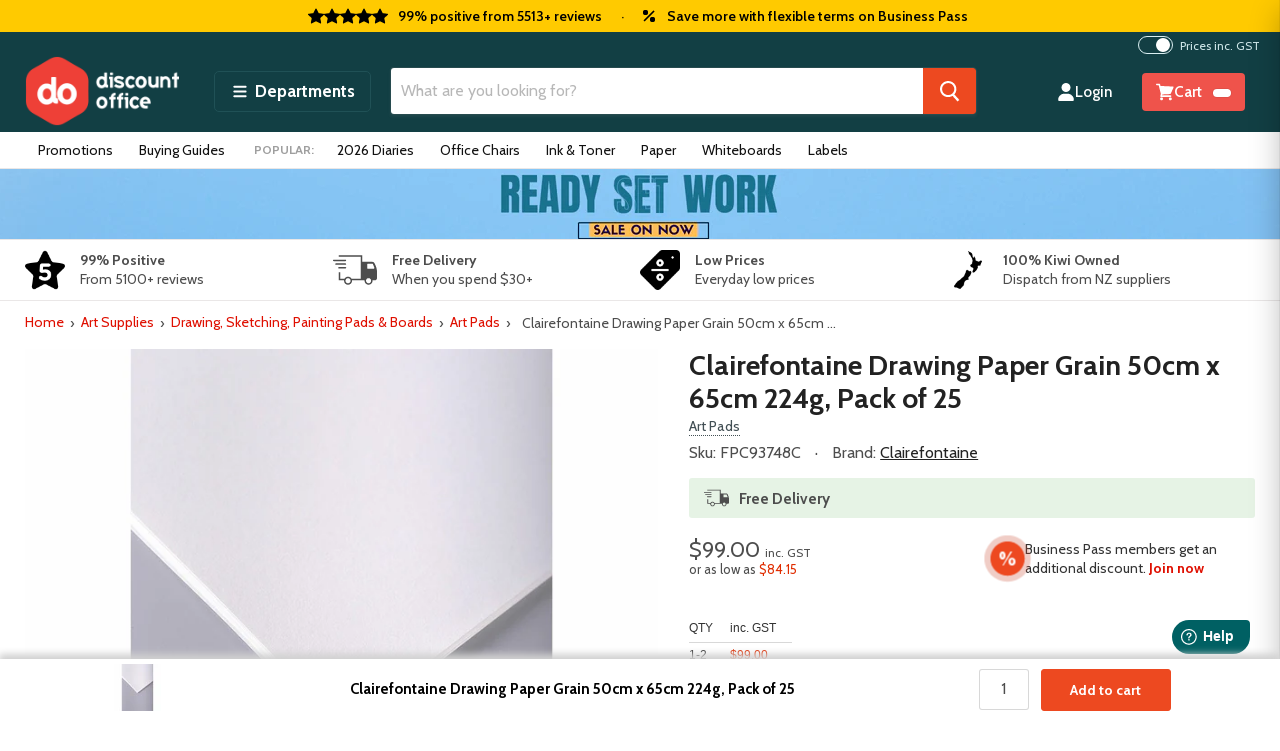

--- FILE ---
content_type: text/html; charset=utf-8
request_url: https://discountoffice.co.nz/products/clairefontaine-drawing-paper-grain-50x65cm-224g-pack-of-25
body_size: 57049
content:
<!doctype html>
<!--[if IE]> <html class="no-js no-touch ie9" lang="en-NZ"> <![endif]-->
<!-- [if !IE]><! -->
<html class="no-js no-touch" lang="en-NZ">
<!-- <![endif] -->
<head>
  <meta charset="utf-8">
  <meta http-equiv="x-ua-compatible" content="IE=edge">
  <meta name="google-site-verification" content="KvyZlF4Gm5I5ZTXXaIJ4Im23JO7BPSiC_SNbLy2emFs">
  <meta name="msvalidate.01" content="7D972228C25627189BFEF625BCBEE5FE">
  <meta name="google-site-verification" content="9ULZNO6yj529uJv6LBBUDyhohDLaAdUvYxZQER8f_w0">

  
  
  <title>Clairefontaine Drawing Paper Grain 50cm x 65cm 224g, Pack of 25
 | Art Pads — Discount Office</title>

<script type="text/javascript">
;window.NREUM||(NREUM={});NREUM.init={privacy:{cookies_enabled:true},ajax:{deny_list:["bam.nr-data.net"]}};

;NREUM.loader_config={accountID:"4463703",trustKey:"4463703",agentID:"1103335846",licenseKey:"NRJS-ad25c1d3ae9a7ef2caa",applicationID:"1103335846"};
;NREUM.info={beacon:"bam.nr-data.net",errorBeacon:"bam.nr-data.net",licenseKey:"NRJS-ad25c1d3ae9a7ef2caa",applicationID:"1103335846",sa:1};
;/*! For license information please see nr-loader-full-1.260.1.min.js.LICENSE.txt */
(()=>{var e,t,r={234:(e,t,r)=>{"use strict";r.d(t,{P_:()=>m,Mt:()=>b,C5:()=>s,DL:()=>w,OP:()=>N,lF:()=>P,Yu:()=>_,Dg:()=>v,CX:()=>c,GE:()=>x,sU:()=>D});var n=r(8632),i=r(9567);const o={beacon:n.ce.beacon,errorBeacon:n.ce.errorBeacon,licenseKey:void 0,applicationID:void 0,sa:void 0,queueTime:void 0,applicationTime:void 0,ttGuid:void 0,user:void 0,account:void 0,product:void 0,extra:void 0,jsAttributes:{},userAttributes:void 0,atts:void 0,transactionName:void 0,tNamePlain:void 0},a={};function s(e){if(!e)throw new Error("All info objects require an agent identifier!");if(!a[e])throw new Error("Info for ".concat(e," was never set"));return a[e]}function c(e,t){if(!e)throw new Error("All info objects require an agent identifier!");a[e]=(0,i.D)(t,o);const r=(0,n.ek)(e);r&&(r.info=a[e])}const d=e=>{if(!e||"string"!=typeof e)return!1;try{document.createDocumentFragment().querySelector(e)}catch{return!1}return!0};var u=r(7056),l=r(50);const f="[data-nr-mask]",h=()=>{const e={mask_selector:"*",block_selector:"[data-nr-block]",mask_input_options:{color:!1,date:!1,"datetime-local":!1,email:!1,month:!1,number:!1,range:!1,search:!1,tel:!1,text:!1,time:!1,url:!1,week:!1,textarea:!1,select:!1,password:!0}};return{feature_flags:[],proxy:{assets:void 0,beacon:void 0},privacy:{cookies_enabled:!0},ajax:{deny_list:void 0,block_internal:!0,enabled:!0,harvestTimeSeconds:10,autoStart:!0},distributed_tracing:{enabled:void 0,exclude_newrelic_header:void 0,cors_use_newrelic_header:void 0,cors_use_tracecontext_headers:void 0,allowed_origins:void 0},session:{expiresMs:u.oD,inactiveMs:u.Hb},ssl:void 0,obfuscate:void 0,jserrors:{enabled:!0,harvestTimeSeconds:10,autoStart:!0},metrics:{enabled:!0,autoStart:!0},page_action:{enabled:!0,harvestTimeSeconds:30,autoStart:!0},page_view_event:{enabled:!0,autoStart:!0},page_view_timing:{enabled:!0,harvestTimeSeconds:30,long_task:!1,autoStart:!0},session_trace:{enabled:!0,harvestTimeSeconds:10,autoStart:!0},harvest:{tooManyRequestsDelay:60},session_replay:{autoStart:!0,enabled:!1,harvestTimeSeconds:60,preload:!1,sampling_rate:10,error_sampling_rate:100,collect_fonts:!1,inline_images:!1,inline_stylesheet:!0,mask_all_inputs:!0,get mask_text_selector(){return e.mask_selector},set mask_text_selector(t){d(t)?e.mask_selector="".concat(t,",").concat(f):""===t||null===t?e.mask_selector=f:(0,l.Z)("An invalid session_replay.mask_selector was provided. '*' will be used.",t)},get block_class(){return"nr-block"},get ignore_class(){return"nr-ignore"},get mask_text_class(){return"nr-mask"},get block_selector(){return e.block_selector},set block_selector(t){d(t)?e.block_selector+=",".concat(t):""!==t&&(0,l.Z)("An invalid session_replay.block_selector was provided and will not be used",t)},get mask_input_options(){return e.mask_input_options},set mask_input_options(t){t&&"object"==typeof t?e.mask_input_options={...t,password:!0}:(0,l.Z)("An invalid session_replay.mask_input_option was provided and will not be used",t)}},spa:{enabled:!0,harvestTimeSeconds:10,autoStart:!0},soft_navigations:{enabled:!0,harvestTimeSeconds:10,autoStart:!0}}},g={},p="All configuration objects require an agent identifier!";function m(e){if(!e)throw new Error(p);if(!g[e])throw new Error("Configuration for ".concat(e," was never set"));return g[e]}function v(e,t){if(!e)throw new Error(p);g[e]=(0,i.D)(t,h());const r=(0,n.ek)(e);r&&(r.init=g[e])}function b(e,t){if(!e)throw new Error(p);var r=m(e);if(r){for(var n=t.split("."),i=0;i<n.length-1;i++)if("object"!=typeof(r=r[n[i]]))return;r=r[n[n.length-1]]}return r}const y={accountID:void 0,trustKey:void 0,agentID:void 0,licenseKey:void 0,applicationID:void 0,xpid:void 0},A={};function w(e){if(!e)throw new Error("All loader-config objects require an agent identifier!");if(!A[e])throw new Error("LoaderConfig for ".concat(e," was never set"));return A[e]}function x(e,t){if(!e)throw new Error("All loader-config objects require an agent identifier!");A[e]=(0,i.D)(t,y);const r=(0,n.ek)(e);r&&(r.loader_config=A[e])}const _=(0,n.mF)().o;var E=r(385),R=r(6818);const S={buildEnv:R.Re,distMethod:R.gF,version:R.q4,originTime:E.sK},T={customTransaction:void 0,disabled:!1,isolatedBacklog:!1,loaderType:void 0,maxBytes:3e4,onerror:void 0,origin:""+E._A.location,ptid:void 0,releaseIds:{},appMetadata:{},session:void 0,denyList:void 0,harvestCount:0,timeKeeper:void 0},O={};function N(e){if(!e)throw new Error("All runtime objects require an agent identifier!");if(!O[e])throw new Error("Runtime for ".concat(e," was never set"));return O[e]}function D(e,t){if(!e)throw new Error("All runtime objects require an agent identifier!");O[e]={...(0,i.D)(t,T),...S};const r=(0,n.ek)(e);r&&(r.runtime=O[e])}function P(e){return function(e){try{const t=s(e);return!!t.licenseKey&&!!t.errorBeacon&&!!t.applicationID}catch(e){return!1}}(e)}},9567:(e,t,r)=>{"use strict";r.d(t,{D:()=>i});var n=r(50);function i(e,t){try{if(!e||"object"!=typeof e)return(0,n.Z)("Setting a Configurable requires an object as input");if(!t||"object"!=typeof t)return(0,n.Z)("Setting a Configurable requires a model to set its initial properties");const r=Object.create(Object.getPrototypeOf(t),Object.getOwnPropertyDescriptors(t)),o=0===Object.keys(r).length?e:r;for(let a in o)if(void 0!==e[a])try{if(null===e[a]){r[a]=null;continue}Array.isArray(e[a])&&Array.isArray(t[a])?r[a]=Array.from(new Set([...e[a],...t[a]])):"object"==typeof e[a]&&"object"==typeof t[a]?r[a]=i(e[a],t[a]):r[a]=e[a]}catch(e){(0,n.Z)("An error occurred while setting a property of a Configurable",e)}return r}catch(e){(0,n.Z)("An error occured while setting a Configurable",e)}}},6818:(e,t,r)=>{"use strict";r.d(t,{Re:()=>i,gF:()=>o,lF:()=>a,q4:()=>n});const n="1.260.1",i="PROD",o="CDN",a="2.0.0-alpha.12"},385:(e,t,r)=>{"use strict";r.d(t,{FN:()=>c,IF:()=>l,Nk:()=>h,Tt:()=>d,_A:()=>a,iS:()=>s,il:()=>i,sK:()=>g,ux:()=>u,v6:()=>o,w1:()=>f});var n=r(7894);const i="undefined"!=typeof window&&!!window.document,o="undefined"!=typeof WorkerGlobalScope&&("undefined"!=typeof self&&self instanceof WorkerGlobalScope&&self.navigator instanceof WorkerNavigator||"undefined"!=typeof globalThis&&globalThis instanceof WorkerGlobalScope&&globalThis.navigator instanceof WorkerNavigator),a=i?window:"undefined"!=typeof WorkerGlobalScope&&("undefined"!=typeof self&&self instanceof WorkerGlobalScope&&self||"undefined"!=typeof globalThis&&globalThis instanceof WorkerGlobalScope&&globalThis),s=Boolean("hidden"===a?.document?.visibilityState),c=""+a?.location,d=/iPad|iPhone|iPod/.test(a.navigator?.userAgent),u=d&&"undefined"==typeof SharedWorker,l=(()=>{const e=a.navigator?.userAgent?.match(/Firefox[/\s](\d+\.\d+)/);return Array.isArray(e)&&e.length>=2?+e[1]:0})(),f=Boolean(i&&window.document.documentMode),h=!!a.navigator?.sendBeacon,g=Date.now()-(0,n.z)()},1117:(e,t,r)=>{"use strict";r.d(t,{w:()=>o});var n=r(50);const i={agentIdentifier:"",ee:void 0};class o{constructor(e){try{if("object"!=typeof e)return(0,n.Z)("shared context requires an object as input");this.sharedContext={},Object.assign(this.sharedContext,i),Object.entries(e).forEach((e=>{let[t,r]=e;Object.keys(i).includes(t)&&(this.sharedContext[t]=r)}))}catch(e){(0,n.Z)("An error occurred while setting SharedContext",e)}}}},1199:(e,t,r)=>{"use strict";r.d(t,{R2:()=>a,zR:()=>i,zh:()=>o});var n=[];function i(e){if(o(e))return!1;if(0===n.length)return!0;for(var t=0;t<n.length;t++){var r=n[t];if("*"===r.hostname)return!1;if(s(r.hostname,e.hostname)&&c(r.pathname,e.pathname))return!1}return!0}function o(e){return void 0===e.hostname}function a(e){if(n=[],e&&e.length)for(var t=0;t<e.length;t++){let r=e[t];if(!r)continue;0===r.indexOf("http://")?r=r.substring(7):0===r.indexOf("https://")&&(r=r.substring(8));const i=r.indexOf("/");let o,a;i>0?(o=r.substring(0,i),a=r.substring(i)):(o=r,a="");let[s]=o.split(":");n.push({hostname:s,pathname:a})}}function s(e,t){return!(e.length>t.length)&&t.indexOf(e)===t.length-e.length}function c(e,t){return 0===e.indexOf("/")&&(e=e.substring(1)),0===t.indexOf("/")&&(t=t.substring(1)),""===e||e===t}},8e3:(e,t,r)=>{"use strict";r.d(t,{LP:()=>l,RP:()=>c,o5:()=>d});var n=r(8325),i=r(1284),o=r(4322),a=r(3325);const s={};function c(e,t){const r={staged:!1,priority:a.p[t]||0};u(e),s[e].get(t)||s[e].set(t,r)}function d(e,t){u(e),s[e].get(t)&&s[e].delete(t),s[e].size&&f(e)}function u(e){if(!e)throw new Error("agentIdentifier required");s[e]||(s[e]=new Map)}function l(){let e=arguments.length>0&&void 0!==arguments[0]?arguments[0]:"",t=arguments.length>1&&void 0!==arguments[1]?arguments[1]:"feature",r=arguments.length>2&&void 0!==arguments[2]&&arguments[2];if(u(e),!e||!s[e].get(t)||r)return h(e,t);s[e].get(t).staged=!0,f(e)}function f(e){const t=Array.from(s[e]);t.every((e=>{let[t,r]=e;return r.staged}))&&(t.sort(((e,t)=>e[1].priority-t[1].priority)),t.forEach((t=>{let[r]=t;s[e].delete(r),h(e,r)})))}function h(e,t){const r=e?n.ee.get(e):n.ee,a=o.X.handlers;if(r.backlog&&a){var s=r.backlog[t],c=a[t];if(c){for(var d=0;s&&d<s.length;++d)g(s[d],c);(0,i.D)(c,(function(e,t){(0,i.D)(t,(function(t,r){r[0].on(e,r[1])}))}))}r.isolatedBacklog||delete a[t],r.backlog[t]=null,r.emit("drain-"+t,[])}}function g(e,t){var r=e[1];(0,i.D)(t[r],(function(t,r){var n=e[0];if(r[0]===n){var i=r[1],o=e[3],a=e[2];i.apply(o,a)}}))}},8325:(e,t,r)=>{"use strict";r.d(t,{A:()=>c,ee:()=>d});var n=r(8632),i=r(2210),o=r(234);class a{constructor(e){this.contextId=e}}var s=r(3117);const c="nr@context:".concat(s.a),d=function e(t,r){var n={},s={},u={},l=!1;try{l=16===r.length&&(0,o.OP)(r).isolatedBacklog}catch(e){}var f={on:g,addEventListener:g,removeEventListener:function(e,t){var r=n[e];if(!r)return;for(var i=0;i<r.length;i++)r[i]===t&&r.splice(i,1)},emit:function(e,r,n,i,o){!1!==o&&(o=!0);if(d.aborted&&!i)return;t&&o&&t.emit(e,r,n);for(var a=h(n),c=p(e),u=c.length,l=0;l<u;l++)c[l].apply(a,r);var g=v()[s[e]];g&&g.push([f,e,r,a]);return a},get:m,listeners:p,context:h,buffer:function(e,t){const r=v();if(t=t||"feature",f.aborted)return;Object.entries(e||{}).forEach((e=>{let[n,i]=e;s[i]=t,t in r||(r[t]=[])}))},abort:function(){f._aborted=!0,Object.keys(f.backlog).forEach((e=>{delete f.backlog[e]}))},isBuffering:function(e){return!!v()[s[e]]},debugId:r,backlog:l?{}:t&&"object"==typeof t.backlog?t.backlog:{},isolatedBacklog:l};return Object.defineProperty(f,"aborted",{get:()=>{let e=f._aborted||!1;return e||(t&&(e=t.aborted),e)}}),f;function h(e){return e&&e instanceof a?e:e?(0,i.X)(e,c,(()=>new a(c))):new a(c)}function g(e,t){n[e]=p(e).concat(t)}function p(e){return n[e]||[]}function m(t){return u[t]=u[t]||e(f,t)}function v(){return f.backlog}}(void 0,"globalEE"),u=(0,n.fP)();u.ee||(u.ee=d)},5546:(e,t,r)=>{"use strict";r.d(t,{E:()=>n,p:()=>i});var n=r(8325).ee.get("handle");function i(e,t,r,i,o){o?(o.buffer([e],i),o.emit(e,t,r)):(n.buffer([e],i),n.emit(e,t,r))}},4322:(e,t,r)=>{"use strict";r.d(t,{X:()=>o});var n=r(5546);o.on=a;var i=o.handlers={};function o(e,t,r,o){a(o||n.E,i,e,t,r)}function a(e,t,r,i,o){o||(o="feature"),e||(e=n.E);var a=t[o]=t[o]||{};(a[r]=a[r]||[]).push([e,i])}},3239:(e,t,r)=>{"use strict";r.d(t,{bP:()=>s,iz:()=>c,m$:()=>a});var n=r(385);let i=!1,o=!1;try{const e={get passive(){return i=!0,!1},get signal(){return o=!0,!1}};n._A.addEventListener("test",null,e),n._A.removeEventListener("test",null,e)}catch(e){}function a(e,t){return i||o?{capture:!!e,passive:i,signal:t}:!!e}function s(e,t){let r=arguments.length>2&&void 0!==arguments[2]&&arguments[2],n=arguments.length>3?arguments[3]:void 0;window.addEventListener(e,t,a(r,n))}function c(e,t){let r=arguments.length>2&&void 0!==arguments[2]&&arguments[2],n=arguments.length>3?arguments[3]:void 0;document.addEventListener(e,t,a(r,n))}},3117:(e,t,r)=>{"use strict";r.d(t,{a:()=>n});const n=(0,r(4402).Rl)()},4402:(e,t,r)=>{"use strict";r.d(t,{Ht:()=>d,M:()=>c,Rl:()=>a,ky:()=>s});var n=r(385);const i="xxxxxxxx-xxxx-4xxx-yxxx-xxxxxxxxxxxx";function o(e,t){return e?15&e[t]:16*Math.random()|0}function a(){const e=n._A?.crypto||n._A?.msCrypto;let t,r=0;return e&&e.getRandomValues&&(t=e.getRandomValues(new Uint8Array(30))),i.split("").map((e=>"x"===e?o(t,r++).toString(16):"y"===e?(3&o()|8).toString(16):e)).join("")}function s(e){const t=n._A?.crypto||n._A?.msCrypto;let r,i=0;t&&t.getRandomValues&&(r=t.getRandomValues(new Uint8Array(e)));const a=[];for(var s=0;s<e;s++)a.push(o(r,i++).toString(16));return a.join("")}function c(){return s(16)}function d(){return s(32)}},7056:(e,t,r)=>{"use strict";r.d(t,{Bq:()=>n,Hb:()=>a,IK:()=>d,K4:()=>i,oD:()=>o,uT:()=>c,wO:()=>s});const n="NRBA",i="SESSION",o=144e5,a=18e5,s={STARTED:"session-started",PAUSE:"session-pause",RESET:"session-reset",RESUME:"session-resume",UPDATE:"session-update"},c={SAME_TAB:"same-tab",CROSS_TAB:"cross-tab"},d={OFF:0,FULL:1,ERROR:2}},7894:(e,t,r)=>{"use strict";function n(){return Math.floor(performance.now())}r.d(t,{z:()=>n})},7243:(e,t,r)=>{"use strict";r.d(t,{e:()=>i});var n=r(385);function i(e){if(0===(e||"").indexOf("data:"))return{protocol:"data"};try{const t=new URL(e,location.href),r={port:t.port,hostname:t.hostname,pathname:t.pathname,search:t.search,protocol:t.protocol.slice(0,t.protocol.indexOf(":")),sameOrigin:t.protocol===n._A?.location?.protocol&&t.host===n._A?.location?.host};return r.port&&""!==r.port||("http:"===t.protocol&&(r.port="80"),"https:"===t.protocol&&(r.port="443")),r.pathname&&""!==r.pathname?r.pathname.startsWith("/")||(r.pathname="/".concat(r.pathname)):r.pathname="/",r}catch(e){return{}}}},50:(e,t,r)=>{"use strict";function n(e,t){"function"==typeof console.warn&&(console.warn("New Relic: ".concat(e)),t&&console.warn(t))}r.d(t,{Z:()=>n})},2825:(e,t,r)=>{"use strict";r.d(t,{N:()=>c,T:()=>s});var n=r(8325),i=r(385);const o="newrelic";const a=new Set,s={};function c(e,t){const r=n.ee.get(t);s[t]??={},e&&"object"==typeof e&&(a.has(t)||(r.emit("rumresp",[e]),s[t]=e,a.add(t),function(){let e=arguments.length>0&&void 0!==arguments[0]?arguments[0]:{};try{i._A.dispatchEvent(new CustomEvent(o,{detail:e}))}catch(e){}}({loaded:!0})))}},2210:(e,t,r)=>{"use strict";r.d(t,{X:()=>i});var n=Object.prototype.hasOwnProperty;function i(e,t,r){if(n.call(e,t))return e[t];var i=r();if(Object.defineProperty&&Object.keys)try{return Object.defineProperty(e,t,{value:i,writable:!0,enumerable:!1}),i}catch(e){}return e[t]=i,i}},7872:(e,t,r)=>{"use strict";function n(e){var t=this;let r=arguments.length>1&&void 0!==arguments[1]?arguments[1]:500,n=arguments.length>2&&void 0!==arguments[2]?arguments[2]:{};const i=n?.leading||!1;let o;return function(){for(var n=arguments.length,a=new Array(n),s=0;s<n;s++)a[s]=arguments[s];i&&void 0===o&&(e.apply(t,a),o=setTimeout((()=>{o=clearTimeout(o)}),r)),i||(clearTimeout(o),o=setTimeout((()=>{e.apply(t,a)}),r))}}function i(e){var t=this;let r=!1;return function(){if(!r){r=!0;for(var n=arguments.length,i=new Array(n),o=0;o<n;o++)i[o]=arguments[o];e.apply(t,i)}}}r.d(t,{D:()=>n,Z:()=>i})},1284:(e,t,r)=>{"use strict";r.d(t,{D:()=>n});const n=(e,t)=>Object.entries(e||{}).map((e=>{let[r,n]=e;return t(r,n)}))},4351:(e,t,r)=>{"use strict";r.d(t,{P:()=>o});var n=r(8325);const i=()=>{const e=new WeakSet;return(t,r)=>{if("object"==typeof r&&null!==r){if(e.has(r))return;e.add(r)}return r}};function o(e){try{return JSON.stringify(e,i())}catch(e){try{n.ee.emit("internal-error",[e])}catch(e){}}}},3960:(e,t,r)=>{"use strict";r.d(t,{KB:()=>a,b2:()=>o});var n=r(3239);function i(){return"undefined"==typeof document||"complete"===document.readyState}function o(e,t){if(i())return e();(0,n.bP)("load",e,t)}function a(e){if(i())return e();(0,n.iz)("DOMContentLoaded",e)}},8632:(e,t,r)=>{"use strict";r.d(t,{EZ:()=>u,ce:()=>o,ek:()=>d,fP:()=>a,gG:()=>l,h5:()=>c,mF:()=>s});var n=r(385),i=r(7894);const o={beacon:"bam.nr-data.net",errorBeacon:"bam.nr-data.net"};function a(){return n._A.NREUM||(n._A.NREUM={}),void 0===n._A.newrelic&&(n._A.newrelic=n._A.NREUM),n._A.NREUM}function s(){let e=a();return e.o||(e.o={ST:n._A.setTimeout,SI:n._A.setImmediate,CT:n._A.clearTimeout,XHR:n._A.XMLHttpRequest,REQ:n._A.Request,EV:n._A.Event,PR:n._A.Promise,MO:n._A.MutationObserver,FETCH:n._A.fetch}),e}function c(e,t){let r=a();r.initializedAgents??={},t.initializedAt={ms:(0,i.z)(),date:new Date},r.initializedAgents[e]=t}function d(e){let t=a();return t.initializedAgents?.[e]}function u(e,t){a()[e]=t}function l(){return function(){let e=a();const t=e.info||{};e.info={beacon:o.beacon,errorBeacon:o.errorBeacon,...t}}(),function(){let e=a();const t=e.init||{};e.init={...t}}(),s(),function(){let e=a();const t=e.loader_config||{};e.loader_config={...t}}(),a()}},7956:(e,t,r)=>{"use strict";r.d(t,{N:()=>i});var n=r(3239);function i(e){let t=arguments.length>1&&void 0!==arguments[1]&&arguments[1],r=arguments.length>2?arguments[2]:void 0,i=arguments.length>3?arguments[3]:void 0;(0,n.iz)("visibilitychange",(function(){if(t)return void("hidden"===document.visibilityState&&e());e(document.visibilityState)}),r,i)}},7806:(e,t,r)=>{"use strict";r.d(t,{em:()=>b,u5:()=>T,QU:()=>D,Kf:()=>k});var n=r(8325),i=r(3117);const o="nr@original:".concat(i.a);var a=Object.prototype.hasOwnProperty,s=!1;function c(e,t){return e||(e=n.ee),r.inPlace=function(e,t,n,i,o){n||(n="");const a="-"===n.charAt(0);for(let s=0;s<t.length;s++){const c=t[s],d=e[c];u(d)||(e[c]=r(d,a?c+n:n,i,c,o))}},r.flag=o,r;function r(t,r,n,s,c){return u(t)?t:(r||(r=""),nrWrapper[o]=t,function(e,t,r){if(Object.defineProperty&&Object.keys)try{return Object.keys(e).forEach((function(r){Object.defineProperty(t,r,{get:function(){return e[r]},set:function(t){return e[r]=t,t}})})),t}catch(e){d([e],r)}for(var n in e)a.call(e,n)&&(t[n]=e[n])}(t,nrWrapper,e),nrWrapper);function nrWrapper(){var o,a,u,l;try{a=this,o=[...arguments],u="function"==typeof n?n(o,a):n||{}}catch(t){d([t,"",[o,a,s],u],e)}i(r+"start",[o,a,s],u,c);try{return l=t.apply(a,o)}catch(e){throw i(r+"err",[o,a,e],u,c),e}finally{i(r+"end",[o,a,l],u,c)}}}function i(r,n,i,o){if(!s||t){var a=s;s=!0;try{e.emit(r,n,i,t,o)}catch(t){d([t,r,n,i],e)}s=a}}}function d(e,t){t||(t=n.ee);try{t.emit("internal-error",e)}catch(e){}}function u(e){return!(e&&"function"==typeof e&&e.apply&&!e[o])}var l=r(2210),f=r(385);const h={},g=f._A.XMLHttpRequest,p="addEventListener",m="removeEventListener",v="nr@wrapped:".concat(n.A);function b(e){var t=function(e){return(e||n.ee).get("events")}(e);if(h[t.debugId]++)return t;h[t.debugId]=1;var r=c(t,!0);function i(e){r.inPlace(e,[p,m],"-",o)}function o(e,t){return e[1]}return"getPrototypeOf"in Object&&(f.il&&y(document,i),y(f._A,i),y(g.prototype,i)),t.on(p+"-start",(function(e,t){var n=e[1];if(null!==n&&("function"==typeof n||"object"==typeof n)){var i=(0,l.X)(n,v,(function(){var e={object:function(){if("function"!=typeof n.handleEvent)return;return n.handleEvent.apply(n,arguments)},function:n}[typeof n];return e?r(e,"fn-",null,e.name||"anonymous"):n}));this.wrapped=e[1]=i}})),t.on(m+"-start",(function(e){e[1]=this.wrapped||e[1]})),t}function y(e,t){let r=e;for(;"object"==typeof r&&!Object.prototype.hasOwnProperty.call(r,p);)r=Object.getPrototypeOf(r);for(var n=arguments.length,i=new Array(n>2?n-2:0),o=2;o<n;o++)i[o-2]=arguments[o];r&&t(r,...i)}var A="fetch-",w=A+"body-",x=["arrayBuffer","blob","json","text","formData"],_=f._A.Request,E=f._A.Response,R="prototype";const S={};function T(e){const t=function(e){return(e||n.ee).get("fetch")}(e);if(!(_&&E&&f._A.fetch))return t;if(S[t.debugId]++)return t;function r(e,r,i){var o=e[r];"function"==typeof o&&(e[r]=function(){var e,r=[...arguments],a={};t.emit(i+"before-start",[r],a),a[n.A]&&a[n.A].dt&&(e=a[n.A].dt);var s=o.apply(this,r);return t.emit(i+"start",[r,e],s),s.then((function(e){return t.emit(i+"end",[null,e],s),e}),(function(e){throw t.emit(i+"end",[e],s),e}))})}return S[t.debugId]=1,x.forEach((e=>{r(_[R],e,w),r(E[R],e,w)})),r(f._A,"fetch",A),t.on(A+"end",(function(e,r){var n=this;if(r){var i=r.headers.get("content-length");null!==i&&(n.rxSize=i),t.emit(A+"done",[null,r],n)}else t.emit(A+"done",[e],n)})),t}const O={},N=["pushState","replaceState"];function D(e){const t=function(e){return(e||n.ee).get("history")}(e);return!f.il||O[t.debugId]++||(O[t.debugId]=1,c(t).inPlace(window.history,N,"-")),t}var P=r(3239);var I=r(50);const C={},j=["open","send"];function k(e){var t=e||n.ee;const r=function(e){return(e||n.ee).get("xhr")}(t);if(C[r.debugId]++)return r;C[r.debugId]=1,b(t);var i=c(r),o=f._A.XMLHttpRequest,a=f._A.MutationObserver,s=f._A.Promise,d=f._A.setInterval,u="readystatechange",l=["onload","onerror","onabort","onloadstart","onloadend","onprogress","ontimeout"],h=[],g=f._A.XMLHttpRequest=function(e){const t=new o(e),n=r.context(t);try{r.emit("new-xhr",[t],n),t.addEventListener(u,(a=n,function(){var e=this;e.readyState>3&&!a.resolved&&(a.resolved=!0,r.emit("xhr-resolved",[],e)),i.inPlace(e,l,"fn-",w)}),(0,P.m$)(!1))}catch(e){(0,I.Z)("An error occurred while intercepting XHR",e);try{r.emit("internal-error",[e])}catch(e){}}var a;return t};function p(e,t){i.inPlace(t,["onreadystatechange"],"fn-",w)}if(function(e,t){for(var r in e)t[r]=e[r]}(o,g),g.prototype=o.prototype,i.inPlace(g.prototype,j,"-xhr-",w),r.on("send-xhr-start",(function(e,t){p(e,t),function(e){h.push(e),a&&(m?m.then(A):d?d(A):(v=-v,y.data=v))}(t)})),r.on("open-xhr-start",p),a){var m=s&&s.resolve();if(!d&&!s){var v=1,y=document.createTextNode(v);new a(A).observe(y,{characterData:!0})}}else t.on("fn-end",(function(e){e[0]&&e[0].type===u||A()}));function A(){for(var e=0;e<h.length;e++)p(0,h[e]);h.length&&(h=[])}function w(e,t){return t}return r}},7825:(e,t,r)=>{"use strict";r.d(t,{t:()=>n});const n=r(3325).D.ajax},6660:(e,t,r)=>{"use strict";r.d(t,{t:()=>n});const n=r(3325).D.jserrors},3081:(e,t,r)=>{"use strict";r.d(t,{gF:()=>o,mY:()=>i,t9:()=>n,vz:()=>s,xS:()=>a});const n=r(3325).D.metrics,i="sm",o="cm",a="storeSupportabilityMetrics",s="storeEventMetrics"},4649:(e,t,r)=>{"use strict";r.d(t,{t:()=>n});const n=r(3325).D.pageAction},7633:(e,t,r)=>{"use strict";r.d(t,{t:()=>n});const n=r(3325).D.pageViewEvent},9251:(e,t,r)=>{"use strict";r.d(t,{t:()=>n});const n=r(3325).D.pageViewTiming},7144:(e,t,r)=>{"use strict";r.d(t,{Ef:()=>o,J0:()=>f,Mi:()=>l,Vb:()=>a,Ye:()=>c,fm:()=>d,i9:()=>s,pB:()=>h,t9:()=>i,u0:()=>u});var n=r(7056);const i=r(3325).D.sessionReplay,o={RECORD:"recordReplay",PAUSE:"pauseReplay",REPLAY_RUNNING:"replayRunning",ERROR_DURING_REPLAY:"errorDuringReplay"},a=.12,s={DomContentLoaded:0,Load:1,FullSnapshot:2,IncrementalSnapshot:3,Meta:4,Custom:5},c=1e6,d=64e3,u={[n.IK.ERROR]:15e3,[n.IK.FULL]:3e5,[n.IK.OFF]:0},l={RESET:{message:"Session was reset",sm:"Reset"},IMPORT:{message:"Recorder failed to import",sm:"Import"},TOO_MANY:{message:"429: Too Many Requests",sm:"Too-Many"},TOO_BIG:{message:"Payload was too large",sm:"Too-Big"},CROSS_TAB:{message:"Session Entity was set to OFF on another tab",sm:"Cross-Tab"},ENTITLEMENTS:{message:"Session Replay is not allowed and will not be started",sm:"Entitlement"}},f=5e3,h={API:"api"}},3112:(e,t,r)=>{"use strict";r.d(t,{HM:()=>c,Rc:()=>a,rU:()=>s,wi:()=>d});var n=r(234),i=r(8488),o=r(385);function a(e){return!!n.Yu.MO&&(0,i.H)(e)&&!0===(0,n.Mt)(e,"session_trace.enabled")}function s(e){return!0===(0,n.Mt)(e,"session_replay.preload")&&a(e)}function c(e,t){return!!a(e)&&(!!t?.isNew||!!t?.state.sessionReplayMode)}function d(e,t){const r=t.correctAbsoluteTimestamp(e);return{originalTimestamp:e,correctedTimestamp:r,timestampDiff:e-r,originTime:o.sK,correctedOriginTime:t.correctedOriginTime,originTimeDiff:Math.floor(o.sK-t.correctedOriginTime)}}},3614:(e,t,r)=>{"use strict";r.d(t,{BST_RESOURCE:()=>i,END:()=>s,FEATURE_NAME:()=>n,FN_END:()=>d,FN_START:()=>c,PUSH_STATE:()=>u,RESOURCE:()=>o,START:()=>a,c:()=>l});const n=r(3325).D.sessionTrace,i="bstResource",o="resource",a="-start",s="-end",c="fn"+a,d="fn"+s,u="pushState",l=1e3},5938:(e,t,r)=>{"use strict";r.d(t,{W:()=>i});var n=r(8325);class i{constructor(e,t,r){this.agentIdentifier=e,this.aggregator=t,this.ee=n.ee.get(e),this.featureName=r,this.blocked=!1}}},8488:(e,t,r)=>{"use strict";r.d(t,{H:()=>o});var n=r(234),i=r(385);const o=e=>i.il&&!0===(0,n.Mt)(e,"privacy.cookies_enabled")},2758:(e,t,r)=>{"use strict";r.d(t,{j:()=>_});var n=r(3325),i=r(234),o=r(5546),a=r(8325),s=r(8e3),c=r(3960),d=r(385),u=r(50),l=r(3081),f=r(8632),h=r(7144);const g=["setErrorHandler","finished","addToTrace","addRelease","addPageAction","setCurrentRouteName","setPageViewName","setCustomAttribute","interaction","noticeError","setUserId","setApplicationVersion","start",h.Ef.RECORD,h.Ef.PAUSE],p=["setErrorHandler","finished","addToTrace","addRelease"];var m=r(7894),v=r(7056);function b(){const e=(0,f.gG)();g.forEach((t=>{e[t]=function(){for(var r=arguments.length,n=new Array(r),i=0;i<r;i++)n[i]=arguments[i];return function(t){for(var r=arguments.length,n=new Array(r>1?r-1:0),i=1;i<r;i++)n[i-1]=arguments[i];let o=[];return Object.values(e.initializedAgents).forEach((e=>{e.exposed&&e.api[t]&&o.push(e.api[t](...n))})),o.length>1?o:o[0]}(t,...n)}}))}const y={};var A=r(2825);const w=e=>{const t=e.startsWith("http");e+="/",r.p=t?e:"https://"+e};let x=!1;function _(e){let t=arguments.length>1&&void 0!==arguments[1]?arguments[1]:{},g=arguments.length>2?arguments[2]:void 0,_=arguments.length>3?arguments[3]:void 0,{init:E,info:R,loader_config:S,runtime:T={loaderType:g},exposed:O=!0}=t;const N=(0,f.gG)();R||(E=N.init,R=N.info,S=N.loader_config),(0,i.Dg)(e.agentIdentifier,E||{}),(0,i.GE)(e.agentIdentifier,S||{}),R.jsAttributes??={},d.v6&&(R.jsAttributes.isWorker=!0),(0,i.CX)(e.agentIdentifier,R);const D=(0,i.P_)(e.agentIdentifier),P=[R.beacon,R.errorBeacon];x||(D.proxy.assets&&(w(D.proxy.assets),P.push(D.proxy.assets)),D.proxy.beacon&&P.push(D.proxy.beacon),b(),(0,f.EZ)("activatedFeatures",A.T),e.runSoftNavOverSpa&&=!0===D.soft_navigations.enabled&&D.feature_flags.includes("soft_nav")),T.denyList=[...D.ajax.deny_list||[],...D.ajax.block_internal?P:[]],T.ptid=e.agentIdentifier,(0,i.sU)(e.agentIdentifier,T),void 0===e.api&&(e.api=function(e,t){let f=arguments.length>2&&void 0!==arguments[2]&&arguments[2];t||(0,s.RP)(e,"api");const g={};var b=a.ee.get(e),A=b.get("tracer");y[e]=v.IK.OFF,b.on(h.Ef.REPLAY_RUNNING,(t=>{y[e]=t}));var w="api-",x=w+"ixn-";function _(t,r,n,o){const a=(0,i.C5)(e);return null===r?delete a.jsAttributes[t]:(0,i.CX)(e,{...a,jsAttributes:{...a.jsAttributes,[t]:r}}),S(w,n,!0,o||null===r?"session":void 0)(t,r)}function E(){}p.forEach((e=>{g[e]=S(w,e,!0,"api")})),g.addPageAction=S(w,"addPageAction",!0,n.D.pageAction),g.setPageViewName=function(t,r){if("string"==typeof t)return"/"!==t.charAt(0)&&(t="/"+t),(0,i.OP)(e).customTransaction=(r||"http://custom.transaction")+t,S(w,"setPageViewName",!0)()},g.setCustomAttribute=function(e,t){let r=arguments.length>2&&void 0!==arguments[2]&&arguments[2];if("string"==typeof e){if(["string","number","boolean"].includes(typeof t)||null===t)return _(e,t,"setCustomAttribute",r);(0,u.Z)("Failed to execute setCustomAttribute.\nNon-null value must be a string, number or boolean type, but a type of <".concat(typeof t,"> was provided."))}else(0,u.Z)("Failed to execute setCustomAttribute.\nName must be a string type, but a type of <".concat(typeof e,"> was provided."))},g.setUserId=function(e){if("string"==typeof e||null===e)return _("enduser.id",e,"setUserId",!0);(0,u.Z)("Failed to execute setUserId.\nNon-null value must be a string type, but a type of <".concat(typeof e,"> was provided."))},g.setApplicationVersion=function(e){if("string"==typeof e||null===e)return _("application.version",e,"setApplicationVersion",!1);(0,u.Z)("Failed to execute setApplicationVersion. Expected <String | null>, but got <".concat(typeof e,">."))},g.start=()=>{try{(0,o.p)(l.xS,["API/start/called"],void 0,n.D.metrics,b),b.emit("manual-start-all")}catch(e){(0,u.Z)("An unexpected issue occurred",e)}},g[h.Ef.RECORD]=function(){(0,o.p)(l.xS,["API/recordReplay/called"],void 0,n.D.metrics,b),(0,o.p)(h.Ef.RECORD,[],void 0,n.D.sessionReplay,b)},g[h.Ef.PAUSE]=function(){(0,o.p)(l.xS,["API/pauseReplay/called"],void 0,n.D.metrics,b),(0,o.p)(h.Ef.PAUSE,[],void 0,n.D.sessionReplay,b)},g.interaction=function(e){return(new E).get("object"==typeof e?e:{})};const R=E.prototype={createTracer:function(e,t){var r={},i=this,a="function"==typeof t;return(0,o.p)(l.xS,["API/createTracer/called"],void 0,n.D.metrics,b),f||(0,o.p)(x+"tracer",[(0,m.z)(),e,r],i,n.D.spa,b),function(){if(A.emit((a?"":"no-")+"fn-start",[(0,m.z)(),i,a],r),a)try{return t.apply(this,arguments)}catch(e){const t="string"==typeof e?new Error(e):e;throw A.emit("fn-err",[arguments,this,t],r),t}finally{A.emit("fn-end",[(0,m.z)()],r)}}}};function S(e,t,r,i){return function(){return(0,o.p)(l.xS,["API/"+t+"/called"],void 0,n.D.metrics,b),i&&(0,o.p)(e+t,[(0,m.z)(),...arguments],r?null:this,i,b),r?void 0:this}}function T(){r.e(63).then(r.bind(r,7438)).then((t=>{let{setAPI:r}=t;r(e),(0,s.LP)(e,"api")})).catch((e=>{(0,u.Z)("Downloading runtime APIs failed...",e),b.abort()}))}return["actionText","setName","setAttribute","save","ignore","onEnd","getContext","end","get"].forEach((e=>{R[e]=S(x,e,void 0,f?n.D.softNav:n.D.spa)})),g.setCurrentRouteName=f?S(x,"routeName",void 0,n.D.softNav):S(w,"routeName",!0,n.D.spa),g.noticeError=function(t,r){"string"==typeof t&&(t=new Error(t)),(0,o.p)(l.xS,["API/noticeError/called"],void 0,n.D.metrics,b),(0,o.p)("err",[t,(0,m.z)(),!1,r,!!y[e]],void 0,n.D.jserrors,b)},d.il?(0,c.b2)((()=>T()),!0):T(),g}(e.agentIdentifier,_,e.runSoftNavOverSpa)),void 0===e.exposed&&(e.exposed=O),x=!0}},8993:(e,t,r)=>{r.nc=(()=>{try{return document?.currentScript?.nonce}catch(e){}return""})()},3325:(e,t,r)=>{"use strict";r.d(t,{D:()=>n,p:()=>i});const n={ajax:"ajax",jserrors:"jserrors",metrics:"metrics",pageAction:"page_action",pageViewEvent:"page_view_event",pageViewTiming:"page_view_timing",sessionReplay:"session_replay",sessionTrace:"session_trace",softNav:"soft_navigations",spa:"spa"},i={[n.pageViewEvent]:1,[n.pageViewTiming]:2,[n.metrics]:3,[n.jserrors]:4,[n.ajax]:5,[n.sessionTrace]:6,[n.pageAction]:7,[n.spa]:8,[n.softNav]:9,[n.sessionReplay]:10}}},n={};function i(e){var t=n[e];if(void 0!==t)return t.exports;var o=n[e]={exports:{}};return r[e](o,o.exports,i),o.exports}i.m=r,i.d=(e,t)=>{for(var r in t)i.o(t,r)&&!i.o(e,r)&&Object.defineProperty(e,r,{enumerable:!0,get:t[r]})},i.f={},i.e=e=>Promise.all(Object.keys(i.f).reduce(((t,r)=>(i.f[r](e,t),t)),[])),i.u=e=>({63:"nr-full",110:"nr-full-compressor",379:"nr-full-recorder"}[e]+"-1.260.1.min.js"),i.o=(e,t)=>Object.prototype.hasOwnProperty.call(e,t),e={},t="NRBA-1.260.1.PROD:",i.l=(r,n,o,a)=>{if(e[r])e[r].push(n);else{var s,c;if(void 0!==o)for(var d=document.getElementsByTagName("script"),u=0;u<d.length;u++){var l=d[u];if(l.getAttribute("src")==r||l.getAttribute("data-webpack")==t+o){s=l;break}}if(!s){c=!0;var f={63:"sha512-uo2xqU9VOAJ66y51uP09dzSULEOJu2nqJYOQhCsKBfEYCzSLfiB9+0WCJQqixi8EuJV0TBT3NwStjTYySKFqTw==",379:"sha512-qgbdnDQJ1qV0O5TbYBfty0ZKNbbDcD//OAwYthY6P0YqJvUuhkXsZHb6giM2Bop0uQrpiZfsiIHiSomS6thBnQ==",110:"sha512-zav9kCOMKQ8MAm3DedJm2v2Dak9PcHjbY1WFgHiMIrV6tPB2/QydQm2ukAR38l08NAMU4L7TUZ3oulGvPXrWSA=="};(s=document.createElement("script")).charset="utf-8",s.timeout=120,i.nc&&s.setAttribute("nonce",i.nc),s.setAttribute("data-webpack",t+o),s.src=r,0!==s.src.indexOf(window.location.origin+"/")&&(s.crossOrigin="anonymous"),f[a]&&(s.integrity=f[a])}e[r]=[n];var h=(t,n)=>{s.onerror=s.onload=null,clearTimeout(g);var i=e[r];if(delete e[r],s.parentNode&&s.parentNode.removeChild(s),i&&i.forEach((e=>e(n))),t)return t(n)},g=setTimeout(h.bind(null,void 0,{type:"timeout",target:s}),12e4);s.onerror=h.bind(null,s.onerror),s.onload=h.bind(null,s.onload),c&&document.head.appendChild(s)}},i.r=e=>{"undefined"!=typeof Symbol&&Symbol.toStringTag&&Object.defineProperty(e,Symbol.toStringTag,{value:"Module"}),Object.defineProperty(e,"__esModule",{value:!0})},i.p="https://js-agent.newrelic.com/",(()=>{var e={29:0,789:0};i.f.j=(t,r)=>{var n=i.o(e,t)?e[t]:void 0;if(0!==n)if(n)r.push(n[2]);else{var o=new Promise(((r,i)=>n=e[t]=[r,i]));r.push(n[2]=o);var a=i.p+i.u(t),s=new Error;i.l(a,(r=>{if(i.o(e,t)&&(0!==(n=e[t])&&(e[t]=void 0),n)){var o=r&&("load"===r.type?"missing":r.type),a=r&&r.target&&r.target.src;s.message="Loading chunk "+t+" failed.\n("+o+": "+a+")",s.name="ChunkLoadError",s.type=o,s.request=a,n[1](s)}}),"chunk-"+t,t)}};var t=(t,r)=>{var n,o,[a,s,c]=r,d=0;if(a.some((t=>0!==e[t]))){for(n in s)i.o(s,n)&&(i.m[n]=s[n]);if(c)c(i)}for(t&&t(r);d<a.length;d++)o=a[d],i.o(e,o)&&e[o]&&e[o][0](),e[o]=0},r=self["webpackChunk:NRBA-1.260.1.PROD"]=self["webpackChunk:NRBA-1.260.1.PROD"]||[];r.forEach(t.bind(null,0)),r.push=t.bind(null,r.push.bind(r))})(),(()=>{"use strict";i(8993);var e=i(50),t=i(7144),r=i(4402),n=i(8325);class o{agentIdentifier;constructor(){let e=arguments.length>0&&void 0!==arguments[0]?arguments[0]:(0,r.ky)(16);this.agentIdentifier=e,this.ee=n.ee.get(e)}#e(t){for(var r=arguments.length,n=new Array(r>1?r-1:0),i=1;i<r;i++)n[i-1]=arguments[i];if("function"==typeof this.api?.[t])return this.api[t](...n);(0,e.Z)("Call to agent api ".concat(t," failed. The API is not currently initialized."))}addPageAction(e,t){return this.#e("addPageAction",e,t)}setPageViewName(e,t){return this.#e("setPageViewName",e,t)}setCustomAttribute(e,t,r){return this.#e("setCustomAttribute",e,t,r)}noticeError(e,t){return this.#e("noticeError",e,t)}setUserId(e){return this.#e("setUserId",e)}setApplicationVersion(e){return this.#e("setApplicationVersion",e)}setErrorHandler(e){return this.#e("setErrorHandler",e)}finished(e){return this.#e("finished",e)}addRelease(e,t){return this.#e("addRelease",e,t)}start(e){return this.#e("start",e)}recordReplay(){return this.#e(t.Ef.RECORD)}pauseReplay(){return this.#e(t.Ef.PAUSE)}addToTrace(e){return this.#e("addToTrace",e)}setCurrentRouteName(e){return this.#e("setCurrentRouteName",e)}interaction(){return this.#e("interaction")}}var a=i(3325),s=i(234);const c=Object.values(a.D);function d(e){const t={};return c.forEach((r=>{t[r]=function(e,t){return!0===(0,s.Mt)(t,"".concat(e,".enabled"))}(r,e)})),t}var u=i(2758);var l=i(8e3),f=i(5938),h=i(3960),g=i(385),p=i(3112),m=i(8488),v=i(7872);class b extends f.W{constructor(e,t,r){let n=!(arguments.length>3&&void 0!==arguments[3])||arguments[3];super(e,t,r),this.auto=n,this.abortHandler=void 0,this.featAggregate=void 0,this.onAggregateImported=void 0,!1===(0,s.Mt)(this.agentIdentifier,"".concat(this.featureName,".autoStart"))&&(this.auto=!1),this.auto?(0,l.RP)(e,r):this.ee.on("manual-start-all",(0,v.Z)((()=>{(0,l.RP)(this.agentIdentifier,this.featureName),this.auto=!0,this.importAggregator()})))}importAggregator(){let t,r=arguments.length>0&&void 0!==arguments[0]?arguments[0]:{};if(this.featAggregate||!this.auto)return;this.onAggregateImported=new Promise((e=>{t=e}));const n=async()=>{let n;try{if((0,m.H)(this.agentIdentifier)){const{setupAgentSession:e}=await i.e(63).then(i.bind(i,9446));n=e(this.agentIdentifier)}}catch(t){(0,e.Z)("A problem occurred when starting up session manager. This page will not start or extend any session.",t),this.featureName===a.D.sessionReplay&&this.abortHandler?.()}try{if(!this.#t(this.featureName,n))return(0,l.LP)(this.agentIdentifier,this.featureName),void t(!1);const{lazyFeatureLoader:e}=await i.e(63).then(i.bind(i,8582)),{Aggregate:o}=await e(this.featureName,"aggregate");this.featAggregate=new o(this.agentIdentifier,this.aggregator,r),t(!0)}catch(r){(0,e.Z)("Downloading and initializing ".concat(this.featureName," failed..."),r),this.abortHandler?.(),(0,l.LP)(this.agentIdentifier,this.featureName,!0),t(!1),this.ee&&this.ee.abort()}};g.il?(0,h.b2)((()=>n()),!0):n()}#t(e,t){return e!==a.D.sessionReplay||(0,p.HM)(this.agentIdentifier,t)}}var y=i(7633);class A extends b{static featureName=y.t;constructor(e,t){let r=!(arguments.length>2&&void 0!==arguments[2])||arguments[2];super(e,t,y.t,r),this.importAggregator()}}var w=i(1117),x=i(1284);class _ extends w.w{constructor(e){super(e),this.aggregatedData={}}store(e,t,r,n,i){var o=this.getBucket(e,t,r,i);return o.metrics=function(e,t){t||(t={count:0});return t.count+=1,(0,x.D)(e,(function(e,r){t[e]=E(r,t[e])})),t}(n,o.metrics),o}merge(e,t,r,n,i){var o=this.getBucket(e,t,n,i);if(o.metrics){var a=o.metrics;a.count+=r.count,(0,x.D)(r,(function(e,t){if("count"!==e){var n=a[e],i=r[e];i&&!i.c?a[e]=E(i.t,n):a[e]=function(e,t){if(!t)return e;t.c||(t=R(t.t));return t.min=Math.min(e.min,t.min),t.max=Math.max(e.max,t.max),t.t+=e.t,t.sos+=e.sos,t.c+=e.c,t}(i,a[e])}}))}else o.metrics=r}storeMetric(e,t,r,n){var i=this.getBucket(e,t,r);return i.stats=E(n,i.stats),i}getBucket(e,t,r,n){this.aggregatedData[e]||(this.aggregatedData[e]={});var i=this.aggregatedData[e][t];return i||(i=this.aggregatedData[e][t]={params:r||{}},n&&(i.custom=n)),i}get(e,t){return t?this.aggregatedData[e]&&this.aggregatedData[e][t]:this.aggregatedData[e]}take(e){for(var t={},r="",n=!1,i=0;i<e.length;i++)t[r=e[i]]=Object.values(this.aggregatedData[r]||{}),t[r].length&&(n=!0),delete this.aggregatedData[r];return n?t:null}}function E(e,t){return null==e?function(e){e?e.c++:e={c:1};return e}(t):t?(t.c||(t=R(t.t)),t.c+=1,t.t+=e,t.sos+=e*e,e>t.max&&(t.max=e),e<t.min&&(t.min=e),t):{t:e}}function R(e){return{t:e,min:e,max:e,sos:e*e,c:1}}var S=i(8632),T=i(4351);var O=i(5546),N=i(7956),D=i(3239),P=i(9251),I=i(7894);class C extends b{static featureName=P.t;constructor(e,t){let r=!(arguments.length>2&&void 0!==arguments[2])||arguments[2];super(e,t,P.t,r),g.il&&((0,N.N)((()=>(0,O.p)("docHidden",[(0,I.z)()],void 0,P.t,this.ee)),!0),(0,D.bP)("pagehide",(()=>(0,O.p)("winPagehide",[(0,I.z)()],void 0,P.t,this.ee))),this.importAggregator())}}var j=i(3081);class k extends b{static featureName=j.t9;constructor(e,t){let r=!(arguments.length>2&&void 0!==arguments[2])||arguments[2];super(e,t,j.t9,r),this.importAggregator()}}var H=i(6660);class M{constructor(e,t,r,n,i){this.name="UncaughtError",this.message="string"==typeof e?e:(0,T.P)(e),this.sourceURL=t,this.line=r,this.column=n,this.__newrelic=i}}function L(e){return F(e)?e:new M(void 0!==e?.message?e.message:e,e?.filename||e?.sourceURL,e?.lineno||e?.line,e?.colno||e?.col,e?.__newrelic)}function z(e){let t="Unhandled Promise Rejection";if(F(e?.reason))try{return e.reason.message=t+": "+e.reason.message,L(e.reason)}catch(t){return L(e.reason)}if(void 0===e.reason)return L(t);const r=L(e.reason);return r.message=t+": "+r?.message,r}function U(e){if(e.error instanceof SyntaxError&&!/:\d+$/.test(e.error.stack?.trim())){const t=new M(e.message,e.filename,e.lineno,e.colno,e.error.__newrelic);return t.name=SyntaxError.name,t}return F(e.error)?e.error:L(e)}function F(e){return e instanceof Error&&!!e.stack}class B extends b{static featureName=H.t;#r=!1;constructor(e,r){let n=!(arguments.length>2&&void 0!==arguments[2])||arguments[2];super(e,r,H.t,n);try{this.removeOnAbort=new AbortController}catch(e){}this.ee.on("internal-error",(e=>{this.abortHandler&&(0,O.p)("ierr",[L(e),(0,I.z)(),!0,{},this.#r],void 0,this.featureName,this.ee)})),this.ee.on(t.Ef.REPLAY_RUNNING,(e=>{this.#r=e})),g._A.addEventListener("unhandledrejection",(e=>{this.abortHandler&&(0,O.p)("err",[z(e),(0,I.z)(),!1,{unhandledPromiseRejection:1},this.#r],void 0,this.featureName,this.ee)}),(0,D.m$)(!1,this.removeOnAbort?.signal)),g._A.addEventListener("error",(e=>{this.abortHandler&&(0,O.p)("err",[U(e),(0,I.z)(),!1,{},this.#r],void 0,this.featureName,this.ee)}),(0,D.m$)(!1,this.removeOnAbort?.signal)),this.abortHandler=this.#n,this.importAggregator()}#n(){this.removeOnAbort?.abort(),this.abortHandler=void 0}}var q=i(2210);let K=1;const G="nr@id";function V(e){const t=typeof e;return!e||"object"!==t&&"function"!==t?-1:e===g._A?0:(0,q.X)(e,G,(function(){return K++}))}function Z(e){if("string"==typeof e&&e.length)return e.length;if("object"==typeof e){if("undefined"!=typeof ArrayBuffer&&e instanceof ArrayBuffer&&e.byteLength)return e.byteLength;if("undefined"!=typeof Blob&&e instanceof Blob&&e.size)return e.size;if(!("undefined"!=typeof FormData&&e instanceof FormData))try{return(0,T.P)(e).length}catch(e){return}}}var W=i(7806),X=i(7243);class Y{constructor(e){this.agentIdentifier=e}generateTracePayload(e){if(!this.shouldGenerateTrace(e))return null;var t=(0,s.DL)(this.agentIdentifier);if(!t)return null;var n=(t.accountID||"").toString()||null,i=(t.agentID||"").toString()||null,o=(t.trustKey||"").toString()||null;if(!n||!i)return null;var a=(0,r.M)(),c=(0,r.Ht)(),d=Date.now(),u={spanId:a,traceId:c,timestamp:d};return(e.sameOrigin||this.isAllowedOrigin(e)&&this.useTraceContextHeadersForCors())&&(u.traceContextParentHeader=this.generateTraceContextParentHeader(a,c),u.traceContextStateHeader=this.generateTraceContextStateHeader(a,d,n,i,o)),(e.sameOrigin&&!this.excludeNewrelicHeader()||!e.sameOrigin&&this.isAllowedOrigin(e)&&this.useNewrelicHeaderForCors())&&(u.newrelicHeader=this.generateTraceHeader(a,c,d,n,i,o)),u}generateTraceContextParentHeader(e,t){return"00-"+t+"-"+e+"-01"}generateTraceContextStateHeader(e,t,r,n,i){return i+"@nr=0-1-"+r+"-"+n+"-"+e+"----"+t}generateTraceHeader(e,t,r,n,i,o){if(!("function"==typeof g._A?.btoa))return null;var a={v:[0,1],d:{ty:"Browser",ac:n,ap:i,id:e,tr:t,ti:r}};return o&&n!==o&&(a.d.tk=o),btoa((0,T.P)(a))}shouldGenerateTrace(e){return this.isDtEnabled()&&this.isAllowedOrigin(e)}isAllowedOrigin(e){var t=!1,r={};if((0,s.Mt)(this.agentIdentifier,"distributed_tracing")&&(r=(0,s.P_)(this.agentIdentifier).distributed_tracing),e.sameOrigin)t=!0;else if(r.allowed_origins instanceof Array)for(var n=0;n<r.allowed_origins.length;n++){var i=(0,X.e)(r.allowed_origins[n]);if(e.hostname===i.hostname&&e.protocol===i.protocol&&e.port===i.port){t=!0;break}}return t}isDtEnabled(){var e=(0,s.Mt)(this.agentIdentifier,"distributed_tracing");return!!e&&!!e.enabled}excludeNewrelicHeader(){var e=(0,s.Mt)(this.agentIdentifier,"distributed_tracing");return!!e&&!!e.exclude_newrelic_header}useNewrelicHeaderForCors(){var e=(0,s.Mt)(this.agentIdentifier,"distributed_tracing");return!!e&&!1!==e.cors_use_newrelic_header}useTraceContextHeadersForCors(){var e=(0,s.Mt)(this.agentIdentifier,"distributed_tracing");return!!e&&!!e.cors_use_tracecontext_headers}}var Q=i(7825),J=i(1199),ee=["load","error","abort","timeout"],te=ee.length,re=s.Yu.REQ,ne=s.Yu.XHR;class ie extends b{static featureName=Q.t;constructor(e,t){let r=!(arguments.length>2&&void 0!==arguments[2])||arguments[2];super(e,t,Q.t,r),this.dt=new Y(e),this.handler=(e,t,r,n)=>(0,O.p)(e,t,r,n,this.ee);try{const e={xmlhttprequest:"xhr",fetch:"fetch",beacon:"beacon"};g._A?.performance?.getEntriesByType("resource").forEach((t=>{if(t.initiatorType in e&&0!==t.responseStatus){const r={status:t.responseStatus},n={rxSize:t.transferSize,duration:Math.floor(t.duration),cbTime:0};oe(r,t.name),this.handler("xhr",[r,n,t.startTime,t.responseEnd,e[t.initiatorType]],void 0,a.D.ajax)}}))}catch(e){}(0,W.u5)(this.ee),(0,W.Kf)(this.ee),function(e,t,r,n){function i(e){var t=this;t.totalCbs=0,t.called=0,t.cbTime=0,t.end=x,t.ended=!1,t.xhrGuids={},t.lastSize=null,t.loadCaptureCalled=!1,t.params=this.params||{},t.metrics=this.metrics||{},e.addEventListener("load",(function(r){_(t,e)}),(0,D.m$)(!1)),g.IF||e.addEventListener("progress",(function(e){t.lastSize=e.loaded}),(0,D.m$)(!1))}function o(e){this.params={method:e[0]},oe(this,e[1]),this.metrics={}}function c(t,r){var i=(0,s.DL)(e);i.xpid&&this.sameOrigin&&r.setRequestHeader("X-NewRelic-ID",i.xpid);var o=n.generateTracePayload(this.parsedOrigin);if(o){var a=!1;o.newrelicHeader&&(r.setRequestHeader("newrelic",o.newrelicHeader),a=!0),o.traceContextParentHeader&&(r.setRequestHeader("traceparent",o.traceContextParentHeader),o.traceContextStateHeader&&r.setRequestHeader("tracestate",o.traceContextStateHeader),a=!0),a&&(this.dt=o)}}function d(e,r){var n=this.metrics,i=e[0],o=this;if(n&&i){var a=Z(i);a&&(n.txSize=a)}this.startTime=(0,I.z)(),this.body=i,this.listener=function(e){try{"abort"!==e.type||o.loadCaptureCalled||(o.params.aborted=!0),("load"!==e.type||o.called===o.totalCbs&&(o.onloadCalled||"function"!=typeof r.onload)&&"function"==typeof o.end)&&o.end(r)}catch(e){try{t.emit("internal-error",[e])}catch(e){}}};for(var s=0;s<te;s++)r.addEventListener(ee[s],this.listener,(0,D.m$)(!1))}function u(e,t,r){this.cbTime+=e,t?this.onloadCalled=!0:this.called+=1,this.called!==this.totalCbs||!this.onloadCalled&&"function"==typeof r.onload||"function"!=typeof this.end||this.end(r)}function l(e,t){var r=""+V(e)+!!t;this.xhrGuids&&!this.xhrGuids[r]&&(this.xhrGuids[r]=!0,this.totalCbs+=1)}function f(e,t){var r=""+V(e)+!!t;this.xhrGuids&&this.xhrGuids[r]&&(delete this.xhrGuids[r],this.totalCbs-=1)}function h(){this.endTime=(0,I.z)()}function p(e,r){r instanceof ne&&"load"===e[0]&&t.emit("xhr-load-added",[e[1],e[2]],r)}function m(e,r){r instanceof ne&&"load"===e[0]&&t.emit("xhr-load-removed",[e[1],e[2]],r)}function v(e,t,r){t instanceof ne&&("onload"===r&&(this.onload=!0),("load"===(e[0]&&e[0].type)||this.onload)&&(this.xhrCbStart=(0,I.z)()))}function b(e,r){this.xhrCbStart&&t.emit("xhr-cb-time",[(0,I.z)()-this.xhrCbStart,this.onload,r],r)}function y(e){var t,r=e[1]||{};if("string"==typeof e[0]?0===(t=e[0]).length&&g.il&&(t=""+g._A.location.href):e[0]&&e[0].url?t=e[0].url:g._A?.URL&&e[0]&&e[0]instanceof URL?t=e[0].href:"function"==typeof e[0].toString&&(t=e[0].toString()),"string"==typeof t&&0!==t.length){t&&(this.parsedOrigin=(0,X.e)(t),this.sameOrigin=this.parsedOrigin.sameOrigin);var i=n.generateTracePayload(this.parsedOrigin);if(i&&(i.newrelicHeader||i.traceContextParentHeader))if(e[0]&&e[0].headers)s(e[0].headers,i)&&(this.dt=i);else{var o={};for(var a in r)o[a]=r[a];o.headers=new Headers(r.headers||{}),s(o.headers,i)&&(this.dt=i),e.length>1?e[1]=o:e.push(o)}}function s(e,t){var r=!1;return t.newrelicHeader&&(e.set("newrelic",t.newrelicHeader),r=!0),t.traceContextParentHeader&&(e.set("traceparent",t.traceContextParentHeader),t.traceContextStateHeader&&e.set("tracestate",t.traceContextStateHeader),r=!0),r}}function A(e,t){this.params={},this.metrics={},this.startTime=(0,I.z)(),this.dt=t,e.length>=1&&(this.target=e[0]),e.length>=2&&(this.opts=e[1]);var r,n=this.opts||{},i=this.target;"string"==typeof i?r=i:"object"==typeof i&&i instanceof re?r=i.url:g._A?.URL&&"object"==typeof i&&i instanceof URL&&(r=i.href),oe(this,r);var o=(""+(i&&i instanceof re&&i.method||n.method||"GET")).toUpperCase();this.params.method=o,this.body=n.body,this.txSize=Z(n.body)||0}function w(e,t){if(this.endTime=(0,I.z)(),this.params||(this.params={}),(0,J.zh)(this.params))return;let n;this.params.status=t?t.status:0,"string"==typeof this.rxSize&&this.rxSize.length>0&&(n=+this.rxSize);const i={txSize:this.txSize,rxSize:n,duration:(0,I.z)()-this.startTime};r("xhr",[this.params,i,this.startTime,this.endTime,"fetch"],this,a.D.ajax)}function x(e){const t=this.params,n=this.metrics;if(!this.ended){this.ended=!0;for(let t=0;t<te;t++)e.removeEventListener(ee[t],this.listener,!1);t.aborted||(0,J.zh)(t)||(n.duration=(0,I.z)()-this.startTime,this.loadCaptureCalled||4!==e.readyState?null==t.status&&(t.status=0):_(this,e),n.cbTime=this.cbTime,r("xhr",[t,n,this.startTime,this.endTime,"xhr"],this,a.D.ajax))}}function _(e,r){e.params.status=r.status;var n=function(e,t){var r=e.responseType;return"json"===r&&null!==t?t:"arraybuffer"===r||"blob"===r||"json"===r?Z(e.response):"text"===r||""===r||void 0===r?Z(e.responseText):void 0}(r,e.lastSize);if(n&&(e.metrics.rxSize=n),e.sameOrigin){var i=r.getResponseHeader("X-NewRelic-App-Data");i&&((0,O.p)(j.mY,["Ajax/CrossApplicationTracing/Header/Seen"],void 0,a.D.metrics,t),e.params.cat=i.split(", ").pop())}e.loadCaptureCalled=!0}t.on("new-xhr",i),t.on("open-xhr-start",o),t.on("open-xhr-end",c),t.on("send-xhr-start",d),t.on("xhr-cb-time",u),t.on("xhr-load-added",l),t.on("xhr-load-removed",f),t.on("xhr-resolved",h),t.on("addEventListener-end",p),t.on("removeEventListener-end",m),t.on("fn-end",b),t.on("fetch-before-start",y),t.on("fetch-start",A),t.on("fn-start",v),t.on("fetch-done",w)}(e,this.ee,this.handler,this.dt),this.importAggregator()}}function oe(e,t){var r=(0,X.e)(t),n=e.params||e;n.hostname=r.hostname,n.port=r.port,n.protocol=r.protocol,n.host=r.hostname+":"+r.port,n.pathname=r.pathname,e.parsedOrigin=r,e.sameOrigin=r.sameOrigin}var ae=i(3614);const{BST_RESOURCE:se,RESOURCE:ce,START:de,END:ue,FEATURE_NAME:le,FN_END:fe,FN_START:he,PUSH_STATE:ge}=ae;var pe=i(7056);class me extends b{static featureName=t.t9;#i;constructor(e,r){let n,i=!(arguments.length>2&&void 0!==arguments[2])||arguments[2];super(e,r,t.t9,i),this.replayRunning=!1;try{n=JSON.parse(localStorage.getItem("".concat(pe.Bq,"_").concat(pe.K4)))}catch(e){}(0,p.Rc)(e)&&this.ee.on("recordReplay",(()=>this.#o())),this.#a(n)?(this.#i=n?.sessionReplayMode,this.#s()):this.importAggregator(),this.ee.on("err",(e=>{this.replayRunning&&(this.errorNoticed=!0,(0,O.p)(t.Ef.ERROR_DURING_REPLAY,[e],void 0,this.featureName,this.ee))})),this.ee.on(t.Ef.REPLAY_RUNNING,(e=>{this.replayRunning=e}))}#a(e){return e&&(e.sessionReplayMode===pe.IK.FULL||e.sessionReplayMode===pe.IK.ERROR)||(0,p.rU)(this.agentIdentifier)}#c=!1;async#s(e){if(!this.#c){this.#c=!0;try{const{Recorder:t}=await Promise.all([i.e(63),i.e(379)]).then(i.bind(i,4345));this.recorder??=new t({mode:this.#i,agentIdentifier:this.agentIdentifier,trigger:e,ee:this.ee}),this.recorder.startRecording(),this.abortHandler=this.recorder.stopRecording}catch(e){}this.importAggregator({recorder:this.recorder,errorNoticed:this.errorNoticed})}}#o(){this.featAggregate?this.featAggregate.mode!==pe.IK.FULL&&this.featAggregate.initializeRecording(pe.IK.FULL,!0):(this.#i=pe.IK.FULL,this.#s(t.pB.API),this.recorder&&this.recorder.parent.mode!==pe.IK.FULL&&(this.recorder.parent.mode=pe.IK.FULL,this.recorder.stopRecording(),this.recorder.startRecording(),this.abortHandler=this.recorder.stopRecording))}}var ve=i(4649);class be extends b{static featureName=ve.t;constructor(e,t){let r=!(arguments.length>2&&void 0!==arguments[2])||arguments[2];super(e,t,ve.t,r),this.importAggregator()}}new class extends o{constructor(t,r){super(r),g._A?(this.sharedAggregator=new _({agentIdentifier:this.agentIdentifier}),this.features={},(0,S.h5)(this.agentIdentifier,this),this.desiredFeatures=new Set(t.features||[]),this.desiredFeatures.add(A),this.runSoftNavOverSpa=[...this.desiredFeatures].some((e=>e.featureName===a.D.softNav)),(0,u.j)(this,t,t.loaderType||"agent"),this.run()):(0,e.Z)("Failed to initialize the agent. Could not determine the runtime environment.")}get config(){return{info:this.info,init:this.init,loader_config:this.loader_config,runtime:this.runtime}}run(){try{const t=d(this.agentIdentifier),r=[...this.desiredFeatures];r.sort(((e,t)=>a.p[e.featureName]-a.p[t.featureName])),r.forEach((r=>{if(!t[r.featureName]&&r.featureName!==a.D.pageViewEvent)return;if(this.runSoftNavOverSpa&&r.featureName===a.D.spa)return;if(!this.runSoftNavOverSpa&&r.featureName===a.D.softNav)return;const n=function(e){switch(e){case a.D.ajax:return[a.D.jserrors];case a.D.sessionTrace:return[a.D.ajax,a.D.pageViewEvent];case a.D.sessionReplay:return[a.D.sessionTrace];case a.D.pageViewTiming:return[a.D.pageViewEvent];default:return[]}}(r.featureName);n.every((e=>e in this.features))||(0,e.Z)("".concat(r.featureName," is enabled but one or more dependent features has not been initialized (").concat((0,T.P)(n),"). This may cause unintended consequences or missing data...")),this.features[r.featureName]=new r(this.agentIdentifier,this.sharedAggregator)}))}catch(t){(0,e.Z)("Failed to initialize all enabled instrument classes (agent aborted) -",t);for(const e in this.features)this.features[e].abortHandler?.();const r=(0,S.fP)();delete r.initializedAgents[this.agentIdentifier]?.api,delete r.initializedAgents[this.agentIdentifier]?.features,delete this.sharedAggregator;return r.ee.get(this.agentIdentifier).abort(),!1}}}({features:[A,C,class extends b{static featureName=le;constructor(e,t){super(e,t,le,!(arguments.length>2&&void 0!==arguments[2])||arguments[2]);if(!(0,m.H)(this.agentIdentifier))return void(0,l.o5)(this.agentIdentifier,this.featureName);const r=this.ee;let n;(0,W.QU)(r),this.eventsEE=(0,W.em)(r),this.eventsEE.on(he,(function(e,t){this.bstStart=(0,I.z)()})),this.eventsEE.on(fe,(function(e,t){(0,O.p)("bst",[e[0],t,this.bstStart,(0,I.z)()],void 0,a.D.sessionTrace,r)})),r.on(ge+de,(function(e){this.time=(0,I.z)(),this.startPath=location.pathname+location.hash})),r.on(ge+ue,(function(e){(0,O.p)("bstHist",[location.pathname+location.hash,this.startPath,this.time],void 0,a.D.sessionTrace,r)}));try{n=new PerformanceObserver((e=>{const t=e.getEntries();(0,O.p)(se,[t],void 0,a.D.sessionTrace,r)})),n.observe({type:ce,buffered:!0})}catch(e){}this.importAggregator({resourceObserver:n})}},me,ie,k,be,B],loaderType:"pro"})})()})();
</script>

  

  <link rel="preconnect" href="https://fonts.googleapis.com">
  <link rel="preconnect" href="https://fonts.gstatic.com" crossorigin>
  <link href="https://fonts.googleapis.com/css2?family=Cabin:ital,wght@0,400..700;1,400..700&family=Roboto:ital,wght@0,100..900;1,100..900&display=swap" rel="stylesheet">
  
  <style>
    body {
      font-family: Cabin, sans-serif;
    }
  </style>

  
  
  
  <link rel="prefetch" as="image" href="//discountoffice.co.nz/cdn/shop/files/clairefontaine-drawing-paper-grain-50cm-x-65cm-224g-pack-of-25-fpc93748c-31397552357439_700x700.jpg?v=1723324200">
  
  

  

  

  

  
  <link href="//discountoffice.co.nz/cdn/shop/t/35/assets/theme.min.css?v=90069449986163375091758356314" rel="stylesheet" type="text/css" media="all" />
  

  
  
  
  
  
  <meta name="description" content="One of our most popular drawing papers. Ideal for pencil, charcoal, sanguine and ink, and in this heavy 224gsm weight, you can also use light watercolour and gouache. Thanks to its light grain and its natural white colour, the pigments adhere very well to give depth. 50cm x 65cm size. 224gsm weight paper. Pack of 25 sh">
  
  

  
  <link rel="shortcut icon" href="//discountoffice.co.nz/cdn/shop/files/do-favicon_cce0edf1-b0dc-4c80-a44e-3d369d28331a_32x32.png?v=1746507203" type="image/png">


  
  
  <link rel="canonical" href="https://discountoffice.co.nz/products/clairefontaine-drawing-paper-grain-50x65cm-224g-pack-of-25">
  <meta name="viewport" content="width=device-width">
  
<meta property="og:site_name" content="Discount Office">
<meta property="og:url" content="https://discountoffice.co.nz/products/clairefontaine-drawing-paper-grain-50x65cm-224g-pack-of-25">
<meta property="og:title" content="Clairefontaine Drawing Paper Grain 50cm x 65cm 224g, Pack of 25">
<meta property="og:type" content="product">
<meta property="og:description" content="One of our most popular drawing papers. Ideal for pencil, charcoal, sanguine and ink, and in this heavy 224gsm weight, you can also use light watercolour and gouache. Thanks to its light grain and its natural white colour, the pigments adhere very well to give depth. 50cm x 65cm size. 224gsm weight paper. Pack of 25 sh"><meta property="og:price:amount" content="99.00">
  <meta property="og:price:currency" content="NZD"><meta property="og:image" content="http://discountoffice.co.nz/cdn/shop/files/clairefontaine-drawing-paper-grain-50cm-x-65cm-224g-pack-of-25-fpc93748c-31397552357439_1024x1024.jpg?v=1723324200"><meta property="og:image" content="http://discountoffice.co.nz/cdn/shop/files/clairefontaine-drawing-paper-grain-50cm-x-65cm-224g-pack-of-25-fpc93748c-31694164754495_1024x1024.jpg?v=1723191901">
<meta property="og:image:secure_url" content="https://discountoffice.co.nz/cdn/shop/files/clairefontaine-drawing-paper-grain-50cm-x-65cm-224g-pack-of-25-fpc93748c-31397552357439_1024x1024.jpg?v=1723324200"><meta property="og:image:secure_url" content="https://discountoffice.co.nz/cdn/shop/files/clairefontaine-drawing-paper-grain-50cm-x-65cm-224g-pack-of-25-fpc93748c-31694164754495_1024x1024.jpg?v=1723191901">


  <meta name="twitter:site" content="@dofficeNZ">


  <meta name="twitter:card" content="summary">

<meta name="twitter:title" content="Clairefontaine Drawing Paper Grain 50cm x 65cm 224g, Pack of 25">
<meta name="twitter:description" content="One of our most popular drawing papers. Ideal for pencil, charcoal, sanguine and ink, and in this heavy 224gsm weight, you can also use light watercolour and gouache. Thanks to its light grain and its natural white colour, the pigments adhere very well to give depth. 50cm x 65cm size. 224gsm weight paper. Pack of 25 sh">
<meta name="twitter:image" content="https://discountoffice.co.nz/cdn/shop/files/clairefontaine-drawing-paper-grain-50cm-x-65cm-224g-pack-of-25-fpc93748c-31397552357439_600x600.jpg?v=1723324200">
    <meta name="twitter:image:width" content="600">
    <meta name="twitter:image:height" content="600">
<style>
    .flash-sale-banner {
      text-align: center;
      margin: 0;
      background: #ffe1cc;
      padding: 0;
    }

    .flash-sale-banner a {
      width: 100%;
      text-align: center;
      display: inline-block;
    }

    .flash-sale-banner img {
      max-width: 1275px;
      width: 100%;
    }

    .--badge.badge--sale {
      display: none;
    }

    @media screen and (max-width: 1023px) {
      #shopify-section-static-highlights-banners {
        display:none;
      }

      .breadcrumbs-container a {
        padding:2px 8px 2px 5px;
      }
    }

    .mainmenu {
      width: 100%;
    }
  </style>
<link href="https://monorail-edge.shopifysvc.com" rel="dns-prefetch">
<script>(function(){if ("sendBeacon" in navigator && "performance" in window) {try {var session_token_from_headers = performance.getEntriesByType('navigation')[0].serverTiming.find(x => x.name == '_s').description;} catch {var session_token_from_headers = undefined;}var session_cookie_matches = document.cookie.match(/_shopify_s=([^;]*)/);var session_token_from_cookie = session_cookie_matches && session_cookie_matches.length === 2 ? session_cookie_matches[1] : "";var session_token = session_token_from_headers || session_token_from_cookie || "";function handle_abandonment_event(e) {var entries = performance.getEntries().filter(function(entry) {return /monorail-edge.shopifysvc.com/.test(entry.name);});if (!window.abandonment_tracked && entries.length === 0) {window.abandonment_tracked = true;var currentMs = Date.now();var navigation_start = performance.timing.navigationStart;var payload = {shop_id: 1962508351,url: window.location.href,navigation_start,duration: currentMs - navigation_start,session_token,page_type: "product"};window.navigator.sendBeacon("https://monorail-edge.shopifysvc.com/v1/produce", JSON.stringify({schema_id: "online_store_buyer_site_abandonment/1.1",payload: payload,metadata: {event_created_at_ms: currentMs,event_sent_at_ms: currentMs}}));}}window.addEventListener('pagehide', handle_abandonment_event);}}());</script>
<script id="web-pixels-manager-setup">(function e(e,d,r,n,o){if(void 0===o&&(o={}),!Boolean(null===(a=null===(i=window.Shopify)||void 0===i?void 0:i.analytics)||void 0===a?void 0:a.replayQueue)){var i,a;window.Shopify=window.Shopify||{};var t=window.Shopify;t.analytics=t.analytics||{};var s=t.analytics;s.replayQueue=[],s.publish=function(e,d,r){return s.replayQueue.push([e,d,r]),!0};try{self.performance.mark("wpm:start")}catch(e){}var l=function(){var e={modern:/Edge?\/(1{2}[4-9]|1[2-9]\d|[2-9]\d{2}|\d{4,})\.\d+(\.\d+|)|Firefox\/(1{2}[4-9]|1[2-9]\d|[2-9]\d{2}|\d{4,})\.\d+(\.\d+|)|Chrom(ium|e)\/(9{2}|\d{3,})\.\d+(\.\d+|)|(Maci|X1{2}).+ Version\/(15\.\d+|(1[6-9]|[2-9]\d|\d{3,})\.\d+)([,.]\d+|)( \(\w+\)|)( Mobile\/\w+|) Safari\/|Chrome.+OPR\/(9{2}|\d{3,})\.\d+\.\d+|(CPU[ +]OS|iPhone[ +]OS|CPU[ +]iPhone|CPU IPhone OS|CPU iPad OS)[ +]+(15[._]\d+|(1[6-9]|[2-9]\d|\d{3,})[._]\d+)([._]\d+|)|Android:?[ /-](13[3-9]|1[4-9]\d|[2-9]\d{2}|\d{4,})(\.\d+|)(\.\d+|)|Android.+Firefox\/(13[5-9]|1[4-9]\d|[2-9]\d{2}|\d{4,})\.\d+(\.\d+|)|Android.+Chrom(ium|e)\/(13[3-9]|1[4-9]\d|[2-9]\d{2}|\d{4,})\.\d+(\.\d+|)|SamsungBrowser\/([2-9]\d|\d{3,})\.\d+/,legacy:/Edge?\/(1[6-9]|[2-9]\d|\d{3,})\.\d+(\.\d+|)|Firefox\/(5[4-9]|[6-9]\d|\d{3,})\.\d+(\.\d+|)|Chrom(ium|e)\/(5[1-9]|[6-9]\d|\d{3,})\.\d+(\.\d+|)([\d.]+$|.*Safari\/(?![\d.]+ Edge\/[\d.]+$))|(Maci|X1{2}).+ Version\/(10\.\d+|(1[1-9]|[2-9]\d|\d{3,})\.\d+)([,.]\d+|)( \(\w+\)|)( Mobile\/\w+|) Safari\/|Chrome.+OPR\/(3[89]|[4-9]\d|\d{3,})\.\d+\.\d+|(CPU[ +]OS|iPhone[ +]OS|CPU[ +]iPhone|CPU IPhone OS|CPU iPad OS)[ +]+(10[._]\d+|(1[1-9]|[2-9]\d|\d{3,})[._]\d+)([._]\d+|)|Android:?[ /-](13[3-9]|1[4-9]\d|[2-9]\d{2}|\d{4,})(\.\d+|)(\.\d+|)|Mobile Safari.+OPR\/([89]\d|\d{3,})\.\d+\.\d+|Android.+Firefox\/(13[5-9]|1[4-9]\d|[2-9]\d{2}|\d{4,})\.\d+(\.\d+|)|Android.+Chrom(ium|e)\/(13[3-9]|1[4-9]\d|[2-9]\d{2}|\d{4,})\.\d+(\.\d+|)|Android.+(UC? ?Browser|UCWEB|U3)[ /]?(15\.([5-9]|\d{2,})|(1[6-9]|[2-9]\d|\d{3,})\.\d+)\.\d+|SamsungBrowser\/(5\.\d+|([6-9]|\d{2,})\.\d+)|Android.+MQ{2}Browser\/(14(\.(9|\d{2,})|)|(1[5-9]|[2-9]\d|\d{3,})(\.\d+|))(\.\d+|)|K[Aa][Ii]OS\/(3\.\d+|([4-9]|\d{2,})\.\d+)(\.\d+|)/},d=e.modern,r=e.legacy,n=navigator.userAgent;return n.match(d)?"modern":n.match(r)?"legacy":"unknown"}(),u="modern"===l?"modern":"legacy",c=(null!=n?n:{modern:"",legacy:""})[u],f=function(e){return[e.baseUrl,"/wpm","/b",e.hashVersion,"modern"===e.buildTarget?"m":"l",".js"].join("")}({baseUrl:d,hashVersion:r,buildTarget:u}),m=function(e){var d=e.version,r=e.bundleTarget,n=e.surface,o=e.pageUrl,i=e.monorailEndpoint;return{emit:function(e){var a=e.status,t=e.errorMsg,s=(new Date).getTime(),l=JSON.stringify({metadata:{event_sent_at_ms:s},events:[{schema_id:"web_pixels_manager_load/3.1",payload:{version:d,bundle_target:r,page_url:o,status:a,surface:n,error_msg:t},metadata:{event_created_at_ms:s}}]});if(!i)return console&&console.warn&&console.warn("[Web Pixels Manager] No Monorail endpoint provided, skipping logging."),!1;try{return self.navigator.sendBeacon.bind(self.navigator)(i,l)}catch(e){}var u=new XMLHttpRequest;try{return u.open("POST",i,!0),u.setRequestHeader("Content-Type","text/plain"),u.send(l),!0}catch(e){return console&&console.warn&&console.warn("[Web Pixels Manager] Got an unhandled error while logging to Monorail."),!1}}}}({version:r,bundleTarget:l,surface:e.surface,pageUrl:self.location.href,monorailEndpoint:e.monorailEndpoint});try{o.browserTarget=l,function(e){var d=e.src,r=e.async,n=void 0===r||r,o=e.onload,i=e.onerror,a=e.sri,t=e.scriptDataAttributes,s=void 0===t?{}:t,l=document.createElement("script"),u=document.querySelector("head"),c=document.querySelector("body");if(l.async=n,l.src=d,a&&(l.integrity=a,l.crossOrigin="anonymous"),s)for(var f in s)if(Object.prototype.hasOwnProperty.call(s,f))try{l.dataset[f]=s[f]}catch(e){}if(o&&l.addEventListener("load",o),i&&l.addEventListener("error",i),u)u.appendChild(l);else{if(!c)throw new Error("Did not find a head or body element to append the script");c.appendChild(l)}}({src:f,async:!0,onload:function(){if(!function(){var e,d;return Boolean(null===(d=null===(e=window.Shopify)||void 0===e?void 0:e.analytics)||void 0===d?void 0:d.initialized)}()){var d=window.webPixelsManager.init(e)||void 0;if(d){var r=window.Shopify.analytics;r.replayQueue.forEach((function(e){var r=e[0],n=e[1],o=e[2];d.publishCustomEvent(r,n,o)})),r.replayQueue=[],r.publish=d.publishCustomEvent,r.visitor=d.visitor,r.initialized=!0}}},onerror:function(){return m.emit({status:"failed",errorMsg:"".concat(f," has failed to load")})},sri:function(e){var d=/^sha384-[A-Za-z0-9+/=]+$/;return"string"==typeof e&&d.test(e)}(c)?c:"",scriptDataAttributes:o}),m.emit({status:"loading"})}catch(e){m.emit({status:"failed",errorMsg:(null==e?void 0:e.message)||"Unknown error"})}}})({shopId: 1962508351,storefrontBaseUrl: "https://discountoffice.co.nz",extensionsBaseUrl: "https://extensions.shopifycdn.com/cdn/shopifycloud/web-pixels-manager",monorailEndpoint: "https://monorail-edge.shopifysvc.com/unstable/produce_batch",surface: "storefront-renderer",enabledBetaFlags: ["2dca8a86"],webPixelsConfigList: [{"id":"1412038719","configuration":"{\"accountID\":\"Tj7EqU\",\"webPixelConfig\":\"eyJlbmFibGVBZGRlZFRvQ2FydEV2ZW50cyI6IHRydWV9\"}","eventPayloadVersion":"v1","runtimeContext":"STRICT","scriptVersion":"524f6c1ee37bacdca7657a665bdca589","type":"APP","apiClientId":123074,"privacyPurposes":["ANALYTICS","MARKETING"],"dataSharingAdjustments":{"protectedCustomerApprovalScopes":["read_customer_address","read_customer_email","read_customer_name","read_customer_personal_data","read_customer_phone"]}},{"id":"326500415","configuration":"{\"config\":\"{\\\"google_tag_ids\\\":[\\\"G-P4EQYPQXFJ\\\",\\\"GT-K8GQJG7\\\",\\\"AW-951059236\\\"],\\\"target_country\\\":\\\"NZ\\\",\\\"gtag_events\\\":[{\\\"type\\\":\\\"search\\\",\\\"action_label\\\":\\\"G-P4EQYPQXFJ\\\"},{\\\"type\\\":\\\"begin_checkout\\\",\\\"action_label\\\":\\\"G-P4EQYPQXFJ\\\"},{\\\"type\\\":\\\"view_item\\\",\\\"action_label\\\":[\\\"G-P4EQYPQXFJ\\\",\\\"MC-04YX1G3V8R\\\"]},{\\\"type\\\":\\\"purchase\\\",\\\"action_label\\\":[\\\"G-P4EQYPQXFJ\\\",\\\"MC-04YX1G3V8R\\\",\\\"AW-951059236\\\/4yoxCOTO4M4ZEKSGwMUD\\\",\\\"AW-951059236\\\/9WiZCKzGo80ZEKSGwMUD\\\",\\\"AW-951059236\\\/6eQsCLHM_9AZEKSGwMUD\\\",\\\"AW-951059236\\\/WZgACKSIlN0ZEKSGwMUD\\\",\\\"AW-951059236\\\/9miUCPDO6M4ZEKSGwMUD\\\",\\\"AW-951059236\\\/Ot5kCMCg78wZEKSGwMUD\\\",\\\"AW-951059236\\\/3OVSCLSHu8gZEKSGwMUD\\\",\\\"AW-951059236\\\/7FjhCKCA2rMZEKSGwMUD\\\",\\\"AW-951059236\\\/0VVjCK_A9NAZEKSGwMUD\\\",\\\"AW-951059236\\\/3bUzCOC-o80ZEKSGwMUD\\\",\\\"AW-951059236\\\/-4HsCNXg9cwZEKSGwMUD\\\",\\\"AW-951059236\\\/oHgICOjM6M4ZEKSGwMUD\\\",\\\"AW-951059236\\\/as85CLPb2NEZEKSGwMUD\\\",\\\"AW-951059236\\\/WsDICKvCo80ZEKSGwMUD\\\",\\\"AW-951059236\\\/lNbPCNSc78wZEKSGwMUD\\\",\\\"AW-951059236\\\/MXjgCOKv7s4ZEKSGwMUD\\\",\\\"AW-951059236\\\/UTY4CMTD4M4ZEKSGwMUD\\\",\\\"AW-951059236\\\/TRYNCMDqqc0ZEKSGwMUD\\\",\\\"AW-951059236\\\/bxxnCNSdjMwZEKSGwMUD\\\",\\\"AW-951059236\\\/9-3aCMe7sc0ZEKSGwMUD\\\",\\\"AW-951059236\\\/yaQGCLnLus8ZEKSGwMUD\\\"]},{\\\"type\\\":\\\"page_view\\\",\\\"action_label\\\":[\\\"G-P4EQYPQXFJ\\\",\\\"MC-04YX1G3V8R\\\"]},{\\\"type\\\":\\\"add_payment_info\\\",\\\"action_label\\\":\\\"G-P4EQYPQXFJ\\\"},{\\\"type\\\":\\\"add_to_cart\\\",\\\"action_label\\\":\\\"G-P4EQYPQXFJ\\\"}],\\\"enable_monitoring_mode\\\":false}\"}","eventPayloadVersion":"v1","runtimeContext":"OPEN","scriptVersion":"b2a88bafab3e21179ed38636efcd8a93","type":"APP","apiClientId":1780363,"privacyPurposes":[],"dataSharingAdjustments":{"protectedCustomerApprovalScopes":["read_customer_address","read_customer_email","read_customer_name","read_customer_personal_data","read_customer_phone"]}},{"id":"54820927","configuration":"{\"tagID\":\"2613648748048\"}","eventPayloadVersion":"v1","runtimeContext":"STRICT","scriptVersion":"18031546ee651571ed29edbe71a3550b","type":"APP","apiClientId":3009811,"privacyPurposes":["ANALYTICS","MARKETING","SALE_OF_DATA"],"dataSharingAdjustments":{"protectedCustomerApprovalScopes":["read_customer_address","read_customer_email","read_customer_name","read_customer_personal_data","read_customer_phone"]}},{"id":"7700543","eventPayloadVersion":"1","runtimeContext":"LAX","scriptVersion":"1","type":"CUSTOM","privacyPurposes":["ANALYTICS","MARKETING","SALE_OF_DATA"],"name":"Microsoft Ads"},{"id":"128581695","eventPayloadVersion":"1","runtimeContext":"LAX","scriptVersion":"1","type":"CUSTOM","privacyPurposes":["ANALYTICS","MARKETING"],"name":"New Relic"},{"id":"shopify-app-pixel","configuration":"{}","eventPayloadVersion":"v1","runtimeContext":"STRICT","scriptVersion":"0450","apiClientId":"shopify-pixel","type":"APP","privacyPurposes":["ANALYTICS","MARKETING"]},{"id":"shopify-custom-pixel","eventPayloadVersion":"v1","runtimeContext":"LAX","scriptVersion":"0450","apiClientId":"shopify-pixel","type":"CUSTOM","privacyPurposes":["ANALYTICS","MARKETING"]}],isMerchantRequest: false,initData: {"shop":{"name":"Discount Office","paymentSettings":{"currencyCode":"NZD"},"myshopifyDomain":"discount-office-2.myshopify.com","countryCode":"NZ","storefrontUrl":"https:\/\/discountoffice.co.nz"},"customer":null,"cart":null,"checkout":null,"productVariants":[{"price":{"amount":99.0,"currencyCode":"NZD"},"product":{"title":"Clairefontaine Drawing Paper Grain 50cm x 65cm 224g, Pack of 25","vendor":"Fresh Office","id":"6817718403135","untranslatedTitle":"Clairefontaine Drawing Paper Grain 50cm x 65cm 224g, Pack of 25","url":"\/products\/clairefontaine-drawing-paper-grain-50x65cm-224g-pack-of-25","type":"ART \u003e PAPER \u003e DRAWING"},"id":"39528196407359","image":{"src":"\/\/discountoffice.co.nz\/cdn\/shop\/files\/clairefontaine-drawing-paper-grain-50cm-x-65cm-224g-pack-of-25-fpc93748c-31397552357439.jpg?v=1723324200"},"sku":"FPC93748C","title":"Default Title","untranslatedTitle":"Default Title"}],"purchasingCompany":null},},"https://discountoffice.co.nz/cdn","fcfee988w5aeb613cpc8e4bc33m6693e112",{"modern":"","legacy":""},{"shopId":"1962508351","storefrontBaseUrl":"https:\/\/discountoffice.co.nz","extensionBaseUrl":"https:\/\/extensions.shopifycdn.com\/cdn\/shopifycloud\/web-pixels-manager","surface":"storefront-renderer","enabledBetaFlags":"[\"2dca8a86\"]","isMerchantRequest":"false","hashVersion":"fcfee988w5aeb613cpc8e4bc33m6693e112","publish":"custom","events":"[[\"page_viewed\",{}],[\"product_viewed\",{\"productVariant\":{\"price\":{\"amount\":99.0,\"currencyCode\":\"NZD\"},\"product\":{\"title\":\"Clairefontaine Drawing Paper Grain 50cm x 65cm 224g, Pack of 25\",\"vendor\":\"Fresh Office\",\"id\":\"6817718403135\",\"untranslatedTitle\":\"Clairefontaine Drawing Paper Grain 50cm x 65cm 224g, Pack of 25\",\"url\":\"\/products\/clairefontaine-drawing-paper-grain-50x65cm-224g-pack-of-25\",\"type\":\"ART \u003e PAPER \u003e DRAWING\"},\"id\":\"39528196407359\",\"image\":{\"src\":\"\/\/discountoffice.co.nz\/cdn\/shop\/files\/clairefontaine-drawing-paper-grain-50cm-x-65cm-224g-pack-of-25-fpc93748c-31397552357439.jpg?v=1723324200\"},\"sku\":\"FPC93748C\",\"title\":\"Default Title\",\"untranslatedTitle\":\"Default Title\"}}]]"});</script><script>
  window.ShopifyAnalytics = window.ShopifyAnalytics || {};
  window.ShopifyAnalytics.meta = window.ShopifyAnalytics.meta || {};
  window.ShopifyAnalytics.meta.currency = 'NZD';
  var meta = {"product":{"id":6817718403135,"gid":"gid:\/\/shopify\/Product\/6817718403135","vendor":"Fresh Office","type":"ART \u003e PAPER \u003e DRAWING","handle":"clairefontaine-drawing-paper-grain-50x65cm-224g-pack-of-25","variants":[{"id":39528196407359,"price":9900,"name":"Clairefontaine Drawing Paper Grain 50cm x 65cm 224g, Pack of 25","public_title":null,"sku":"FPC93748C"}],"remote":false},"page":{"pageType":"product","resourceType":"product","resourceId":6817718403135,"requestId":"6a3be00e-e323-419a-844a-8ba15e5708d3-1768727549"}};
  for (var attr in meta) {
    window.ShopifyAnalytics.meta[attr] = meta[attr];
  }
</script>
<script class="analytics">
  (function () {
    var customDocumentWrite = function(content) {
      var jquery = null;

      if (window.jQuery) {
        jquery = window.jQuery;
      } else if (window.Checkout && window.Checkout.$) {
        jquery = window.Checkout.$;
      }

      if (jquery) {
        jquery('body').append(content);
      }
    };

    var hasLoggedConversion = function(token) {
      if (token) {
        return document.cookie.indexOf('loggedConversion=' + token) !== -1;
      }
      return false;
    }

    var setCookieIfConversion = function(token) {
      if (token) {
        var twoMonthsFromNow = new Date(Date.now());
        twoMonthsFromNow.setMonth(twoMonthsFromNow.getMonth() + 2);

        document.cookie = 'loggedConversion=' + token + '; expires=' + twoMonthsFromNow;
      }
    }

    var trekkie = window.ShopifyAnalytics.lib = window.trekkie = window.trekkie || [];
    if (trekkie.integrations) {
      return;
    }
    trekkie.methods = [
      'identify',
      'page',
      'ready',
      'track',
      'trackForm',
      'trackLink'
    ];
    trekkie.factory = function(method) {
      return function() {
        var args = Array.prototype.slice.call(arguments);
        args.unshift(method);
        trekkie.push(args);
        return trekkie;
      };
    };
    for (var i = 0; i < trekkie.methods.length; i++) {
      var key = trekkie.methods[i];
      trekkie[key] = trekkie.factory(key);
    }
    trekkie.load = function(config) {
      trekkie.config = config || {};
      trekkie.config.initialDocumentCookie = document.cookie;
      var first = document.getElementsByTagName('script')[0];
      var script = document.createElement('script');
      script.type = 'text/javascript';
      script.onerror = function(e) {
        var scriptFallback = document.createElement('script');
        scriptFallback.type = 'text/javascript';
        scriptFallback.onerror = function(error) {
                var Monorail = {
      produce: function produce(monorailDomain, schemaId, payload) {
        var currentMs = new Date().getTime();
        var event = {
          schema_id: schemaId,
          payload: payload,
          metadata: {
            event_created_at_ms: currentMs,
            event_sent_at_ms: currentMs
          }
        };
        return Monorail.sendRequest("https://" + monorailDomain + "/v1/produce", JSON.stringify(event));
      },
      sendRequest: function sendRequest(endpointUrl, payload) {
        // Try the sendBeacon API
        if (window && window.navigator && typeof window.navigator.sendBeacon === 'function' && typeof window.Blob === 'function' && !Monorail.isIos12()) {
          var blobData = new window.Blob([payload], {
            type: 'text/plain'
          });

          if (window.navigator.sendBeacon(endpointUrl, blobData)) {
            return true;
          } // sendBeacon was not successful

        } // XHR beacon

        var xhr = new XMLHttpRequest();

        try {
          xhr.open('POST', endpointUrl);
          xhr.setRequestHeader('Content-Type', 'text/plain');
          xhr.send(payload);
        } catch (e) {
          console.log(e);
        }

        return false;
      },
      isIos12: function isIos12() {
        return window.navigator.userAgent.lastIndexOf('iPhone; CPU iPhone OS 12_') !== -1 || window.navigator.userAgent.lastIndexOf('iPad; CPU OS 12_') !== -1;
      }
    };
    Monorail.produce('monorail-edge.shopifysvc.com',
      'trekkie_storefront_load_errors/1.1',
      {shop_id: 1962508351,
      theme_id: 134638829631,
      app_name: "storefront",
      context_url: window.location.href,
      source_url: "//discountoffice.co.nz/cdn/s/trekkie.storefront.cd680fe47e6c39ca5d5df5f0a32d569bc48c0f27.min.js"});

        };
        scriptFallback.async = true;
        scriptFallback.src = '//discountoffice.co.nz/cdn/s/trekkie.storefront.cd680fe47e6c39ca5d5df5f0a32d569bc48c0f27.min.js';
        first.parentNode.insertBefore(scriptFallback, first);
      };
      script.async = true;
      script.src = '//discountoffice.co.nz/cdn/s/trekkie.storefront.cd680fe47e6c39ca5d5df5f0a32d569bc48c0f27.min.js';
      first.parentNode.insertBefore(script, first);
    };
    trekkie.load(
      {"Trekkie":{"appName":"storefront","development":false,"defaultAttributes":{"shopId":1962508351,"isMerchantRequest":null,"themeId":134638829631,"themeCityHash":"7007285980363608045","contentLanguage":"en","currency":"NZD","eventMetadataId":"03ee0368-57d8-455c-bd85-a8cec705d6d1"},"isServerSideCookieWritingEnabled":true,"monorailRegion":"shop_domain","enabledBetaFlags":["65f19447"]},"Session Attribution":{},"S2S":{"facebookCapiEnabled":false,"source":"trekkie-storefront-renderer","apiClientId":580111}}
    );

    var loaded = false;
    trekkie.ready(function() {
      if (loaded) return;
      loaded = true;

      window.ShopifyAnalytics.lib = window.trekkie;

      var originalDocumentWrite = document.write;
      document.write = customDocumentWrite;
      try { window.ShopifyAnalytics.merchantGoogleAnalytics.call(this); } catch(error) {};
      document.write = originalDocumentWrite;

      window.ShopifyAnalytics.lib.page(null,{"pageType":"product","resourceType":"product","resourceId":6817718403135,"requestId":"6a3be00e-e323-419a-844a-8ba15e5708d3-1768727549","shopifyEmitted":true});

      var match = window.location.pathname.match(/checkouts\/(.+)\/(thank_you|post_purchase)/)
      var token = match? match[1]: undefined;
      if (!hasLoggedConversion(token)) {
        setCookieIfConversion(token);
        window.ShopifyAnalytics.lib.track("Viewed Product",{"currency":"NZD","variantId":39528196407359,"productId":6817718403135,"productGid":"gid:\/\/shopify\/Product\/6817718403135","name":"Clairefontaine Drawing Paper Grain 50cm x 65cm 224g, Pack of 25","price":"99.00","sku":"FPC93748C","brand":"Fresh Office","variant":null,"category":"ART \u003e PAPER \u003e DRAWING","nonInteraction":true,"remote":false},undefined,undefined,{"shopifyEmitted":true});
      window.ShopifyAnalytics.lib.track("monorail:\/\/trekkie_storefront_viewed_product\/1.1",{"currency":"NZD","variantId":39528196407359,"productId":6817718403135,"productGid":"gid:\/\/shopify\/Product\/6817718403135","name":"Clairefontaine Drawing Paper Grain 50cm x 65cm 224g, Pack of 25","price":"99.00","sku":"FPC93748C","brand":"Fresh Office","variant":null,"category":"ART \u003e PAPER \u003e DRAWING","nonInteraction":true,"remote":false,"referer":"https:\/\/discountoffice.co.nz\/products\/clairefontaine-drawing-paper-grain-50x65cm-224g-pack-of-25"});
      }
    });


        var eventsListenerScript = document.createElement('script');
        eventsListenerScript.async = true;
        eventsListenerScript.src = "//discountoffice.co.nz/cdn/shopifycloud/storefront/assets/shop_events_listener-3da45d37.js";
        document.getElementsByTagName('head')[0].appendChild(eventsListenerScript);

})();</script>
  <script>
  if (!window.ga || (window.ga && typeof window.ga !== 'function')) {
    window.ga = function ga() {
      (window.ga.q = window.ga.q || []).push(arguments);
      if (window.Shopify && window.Shopify.analytics && typeof window.Shopify.analytics.publish === 'function') {
        window.Shopify.analytics.publish("ga_stub_called", {}, {sendTo: "google_osp_migration"});
      }
      console.error("Shopify's Google Analytics stub called with:", Array.from(arguments), "\nSee https://help.shopify.com/manual/promoting-marketing/pixels/pixel-migration#google for more information.");
    };
    if (window.Shopify && window.Shopify.analytics && typeof window.Shopify.analytics.publish === 'function') {
      window.Shopify.analytics.publish("ga_stub_initialized", {}, {sendTo: "google_osp_migration"});
    }
  }
</script>
<script
  defer
  src="https://discountoffice.co.nz/cdn/shopifycloud/perf-kit/shopify-perf-kit-3.0.4.min.js"
  data-application="storefront-renderer"
  data-shop-id="1962508351"
  data-render-region="gcp-us-central1"
  data-page-type="product"
  data-theme-instance-id="134638829631"
  data-theme-name="Empire"
  data-theme-version="2.1.2"
  data-monorail-region="shop_domain"
  data-resource-timing-sampling-rate="10"
  data-shs="true"
  data-shs-beacon="true"
  data-shs-export-with-fetch="true"
  data-shs-logs-sample-rate="1"
  data-shs-beacon-endpoint="https://discountoffice.co.nz/api/collect"
></script>
</head>

<body>
  <script>window.performance && window.performance.mark && window.performance.mark('shopify.content_for_header.start');</script><meta name="google-site-verification" content="0Wc6om3-NIW1BE6B7rsxtepFQjLxE4y2emP7nUykJYY">
<meta name="google-site-verification" content="Z81gHb5qXiJUxriwd8bVeqaSfe2YIFkx4T6ureZPq4k">
<meta id="shopify-digital-wallet" name="shopify-digital-wallet" content="/1962508351/digital_wallets/dialog">
<meta name="shopify-checkout-api-token" content="c73473442939bb299e41fec0cf58c6df">
<link rel="alternate" type="application/json+oembed" href="https://discountoffice.co.nz/products/clairefontaine-drawing-paper-grain-50x65cm-224g-pack-of-25.oembed">
<script async="async" src="/checkouts/internal/preloads.js?locale=en-NZ"></script>
<script id="apple-pay-shop-capabilities" type="application/json">{"shopId":1962508351,"countryCode":"NZ","currencyCode":"NZD","merchantCapabilities":["supports3DS"],"merchantId":"gid:\/\/shopify\/Shop\/1962508351","merchantName":"Discount Office","requiredBillingContactFields":["postalAddress","email","phone"],"requiredShippingContactFields":["postalAddress","email","phone"],"shippingType":"shipping","supportedNetworks":["visa","masterCard"],"total":{"type":"pending","label":"Discount Office","amount":"1.00"},"shopifyPaymentsEnabled":true,"supportsSubscriptions":true}</script>
<script id="shopify-features" type="application/json">{"accessToken":"c73473442939bb299e41fec0cf58c6df","betas":["rich-media-storefront-analytics"],"domain":"discountoffice.co.nz","predictiveSearch":true,"shopId":1962508351,"locale":"en"}</script>
<script>var Shopify = Shopify || {};
Shopify.shop = "discount-office-2.myshopify.com";
Shopify.locale = "en";
Shopify.currency = {"active":"NZD","rate":"1.0"};
Shopify.country = "NZ";
Shopify.theme = {"name":"[Master] 2025.09.20.0505P Login Icon On Mobile","id":134638829631,"schema_name":"Empire","schema_version":"2.1.2","theme_store_id":null,"role":"main"};
Shopify.theme.handle = "null";
Shopify.theme.style = {"id":null,"handle":null};
Shopify.cdnHost = "discountoffice.co.nz/cdn";
Shopify.routes = Shopify.routes || {};
Shopify.routes.root = "/";</script>
<script type="module">!function(o){(o.Shopify=o.Shopify||{}).modules=!0}(window);</script>
<script>!function(o){function n(){var o=[];function n(){o.push(Array.prototype.slice.apply(arguments))}return n.q=o,n}var t=o.Shopify=o.Shopify||{};t.loadFeatures=n(),t.autoloadFeatures=n()}(window);</script>
<script id="shop-js-analytics" type="application/json">{"pageType":"product"}</script>
<script defer="defer" async type="module" src="//discountoffice.co.nz/cdn/shopifycloud/shop-js/modules/v2/client.init-shop-cart-sync_C5BV16lS.en.esm.js"></script>
<script defer="defer" async type="module" src="//discountoffice.co.nz/cdn/shopifycloud/shop-js/modules/v2/chunk.common_CygWptCX.esm.js"></script>
<script type="module">
  await import("//discountoffice.co.nz/cdn/shopifycloud/shop-js/modules/v2/client.init-shop-cart-sync_C5BV16lS.en.esm.js");
await import("//discountoffice.co.nz/cdn/shopifycloud/shop-js/modules/v2/chunk.common_CygWptCX.esm.js");

  window.Shopify.SignInWithShop?.initShopCartSync?.({"fedCMEnabled":true,"windoidEnabled":true});

</script>
<script>(function() {
  var isLoaded = false;
  function asyncLoad() {
    if (isLoaded) return;
    isLoaded = true;
    var urls = ["https:\/\/loox.io\/widget\/-grjOEFcnw\/loox.1716713902061.js?shop=discount-office-2.myshopify.com","https:\/\/static.klaviyo.com\/onsite\/js\/Tj7EqU\/klaviyo.js?company_id=Tj7EqU\u0026shop=discount-office-2.myshopify.com"];
    for (var i = 0; i < urls.length; i++) {
      var s = document.createElement('script');
      s.type = 'text/javascript';
      s.async = true;
      s.src = urls[i];
      var x = document.getElementsByTagName('script')[0];
      x.parentNode.insertBefore(s, x);
    }
  };
  if(window.attachEvent) {
    window.attachEvent('onload', asyncLoad);
  } else {
    window.addEventListener('load', asyncLoad, false);
  }
})();</script>
<script id="__st">var __st={"a":1962508351,"offset":46800,"reqid":"6a3be00e-e323-419a-844a-8ba15e5708d3-1768727549","pageurl":"discountoffice.co.nz\/products\/clairefontaine-drawing-paper-grain-50x65cm-224g-pack-of-25","u":"ac899860cab3","p":"product","rtyp":"product","rid":6817718403135};</script>
<script>window.ShopifyPaypalV4VisibilityTracking = true;</script>
<script id="captcha-bootstrap">!function(){'use strict';const t='contact',e='account',n='new_comment',o=[[t,t],['blogs',n],['comments',n],[t,'customer']],c=[[e,'customer_login'],[e,'guest_login'],[e,'recover_customer_password'],[e,'create_customer']],r=t=>t.map((([t,e])=>`form[action*='/${t}']:not([data-nocaptcha='true']) input[name='form_type'][value='${e}']`)).join(','),a=t=>()=>t?[...document.querySelectorAll(t)].map((t=>t.form)):[];function s(){const t=[...o],e=r(t);return a(e)}const i='password',u='form_key',d=['recaptcha-v3-token','g-recaptcha-response','h-captcha-response',i],f=()=>{try{return window.sessionStorage}catch{return}},m='__shopify_v',_=t=>t.elements[u];function p(t,e,n=!1){try{const o=window.sessionStorage,c=JSON.parse(o.getItem(e)),{data:r}=function(t){const{data:e,action:n}=t;return t[m]||n?{data:e,action:n}:{data:t,action:n}}(c);for(const[e,n]of Object.entries(r))t.elements[e]&&(t.elements[e].value=n);n&&o.removeItem(e)}catch(o){console.error('form repopulation failed',{error:o})}}const l='form_type',E='cptcha';function T(t){t.dataset[E]=!0}const w=window,h=w.document,L='Shopify',v='ce_forms',y='captcha';let A=!1;((t,e)=>{const n=(g='f06e6c50-85a8-45c8-87d0-21a2b65856fe',I='https://cdn.shopify.com/shopifycloud/storefront-forms-hcaptcha/ce_storefront_forms_captcha_hcaptcha.v1.5.2.iife.js',D={infoText:'Protected by hCaptcha',privacyText:'Privacy',termsText:'Terms'},(t,e,n)=>{const o=w[L][v],c=o.bindForm;if(c)return c(t,g,e,D).then(n);var r;o.q.push([[t,g,e,D],n]),r=I,A||(h.body.append(Object.assign(h.createElement('script'),{id:'captcha-provider',async:!0,src:r})),A=!0)});var g,I,D;w[L]=w[L]||{},w[L][v]=w[L][v]||{},w[L][v].q=[],w[L][y]=w[L][y]||{},w[L][y].protect=function(t,e){n(t,void 0,e),T(t)},Object.freeze(w[L][y]),function(t,e,n,w,h,L){const[v,y,A,g]=function(t,e,n){const i=e?o:[],u=t?c:[],d=[...i,...u],f=r(d),m=r(i),_=r(d.filter((([t,e])=>n.includes(e))));return[a(f),a(m),a(_),s()]}(w,h,L),I=t=>{const e=t.target;return e instanceof HTMLFormElement?e:e&&e.form},D=t=>v().includes(t);t.addEventListener('submit',(t=>{const e=I(t);if(!e)return;const n=D(e)&&!e.dataset.hcaptchaBound&&!e.dataset.recaptchaBound,o=_(e),c=g().includes(e)&&(!o||!o.value);(n||c)&&t.preventDefault(),c&&!n&&(function(t){try{if(!f())return;!function(t){const e=f();if(!e)return;const n=_(t);if(!n)return;const o=n.value;o&&e.removeItem(o)}(t);const e=Array.from(Array(32),(()=>Math.random().toString(36)[2])).join('');!function(t,e){_(t)||t.append(Object.assign(document.createElement('input'),{type:'hidden',name:u})),t.elements[u].value=e}(t,e),function(t,e){const n=f();if(!n)return;const o=[...t.querySelectorAll(`input[type='${i}']`)].map((({name:t})=>t)),c=[...d,...o],r={};for(const[a,s]of new FormData(t).entries())c.includes(a)||(r[a]=s);n.setItem(e,JSON.stringify({[m]:1,action:t.action,data:r}))}(t,e)}catch(e){console.error('failed to persist form',e)}}(e),e.submit())}));const S=(t,e)=>{t&&!t.dataset[E]&&(n(t,e.some((e=>e===t))),T(t))};for(const o of['focusin','change'])t.addEventListener(o,(t=>{const e=I(t);D(e)&&S(e,y())}));const B=e.get('form_key'),M=e.get(l),P=B&&M;t.addEventListener('DOMContentLoaded',(()=>{const t=y();if(P)for(const e of t)e.elements[l].value===M&&p(e,B);[...new Set([...A(),...v().filter((t=>'true'===t.dataset.shopifyCaptcha))])].forEach((e=>S(e,t)))}))}(h,new URLSearchParams(w.location.search),n,t,e,['guest_login'])})(!1,!0)}();</script>
<script integrity="sha256-4kQ18oKyAcykRKYeNunJcIwy7WH5gtpwJnB7kiuLZ1E=" data-source-attribution="shopify.loadfeatures" defer="defer" src="//discountoffice.co.nz/cdn/shopifycloud/storefront/assets/storefront/load_feature-a0a9edcb.js" crossorigin="anonymous"></script>
<script data-source-attribution="shopify.dynamic_checkout.dynamic.init">var Shopify=Shopify||{};Shopify.PaymentButton=Shopify.PaymentButton||{isStorefrontPortableWallets:!0,init:function(){window.Shopify.PaymentButton.init=function(){};var t=document.createElement("script");t.src="https://discountoffice.co.nz/cdn/shopifycloud/portable-wallets/latest/portable-wallets.en.js",t.type="module",document.head.appendChild(t)}};
</script>
<script data-source-attribution="shopify.dynamic_checkout.buyer_consent">
  function portableWalletsHideBuyerConsent(e){var t=document.getElementById("shopify-buyer-consent"),n=document.getElementById("shopify-subscription-policy-button");t&&n&&(t.classList.add("hidden"),t.setAttribute("aria-hidden","true"),n.removeEventListener("click",e))}function portableWalletsShowBuyerConsent(e){var t=document.getElementById("shopify-buyer-consent"),n=document.getElementById("shopify-subscription-policy-button");t&&n&&(t.classList.remove("hidden"),t.removeAttribute("aria-hidden"),n.addEventListener("click",e))}window.Shopify?.PaymentButton&&(window.Shopify.PaymentButton.hideBuyerConsent=portableWalletsHideBuyerConsent,window.Shopify.PaymentButton.showBuyerConsent=portableWalletsShowBuyerConsent);
</script>
<script data-source-attribution="shopify.dynamic_checkout.cart.bootstrap">document.addEventListener("DOMContentLoaded",(function(){function t(){return document.querySelector("shopify-accelerated-checkout-cart, shopify-accelerated-checkout")}if(t())Shopify.PaymentButton.init();else{new MutationObserver((function(e,n){t()&&(Shopify.PaymentButton.init(),n.disconnect())})).observe(document.body,{childList:!0,subtree:!0})}}));
</script>
<link id="shopify-accelerated-checkout-styles" rel="stylesheet" media="screen" href="https://discountoffice.co.nz/cdn/shopifycloud/portable-wallets/latest/accelerated-checkout-backwards-compat.css" crossorigin="anonymous">
<style id="shopify-accelerated-checkout-cart">
        #shopify-buyer-consent {
  margin-top: 1em;
  display: inline-block;
  width: 100%;
}

#shopify-buyer-consent.hidden {
  display: none;
}

#shopify-subscription-policy-button {
  background: none;
  border: none;
  padding: 0;
  text-decoration: underline;
  font-size: inherit;
  cursor: pointer;
}

#shopify-subscription-policy-button::before {
  box-shadow: none;
}

      </style>

<script>window.performance && window.performance.mark && window.performance.mark('shopify.content_for_header.end');</script>

  <script type="text/javascript">
    function setCookie(name, value, days) {
      var expires = "";
      if (days) {
        var date = new Date();
        date.setTime(date.getTime() + (days * 24 * 60 * 60 * 1000));
        expires = "; expires=" + date.toUTCString();
      }
      document.cookie = name + "=" + (value || "") + expires + "; path=/";
    }
    function getCookie(name) {
      var nameEQ = name + "=";
      var ca = document.cookie.split(';');
      for (var i = 0; i < ca.length; i++) {
        var c = ca[i];
        while (c.charAt(0) == ' ') c = c.substring(1, c.length);
        if (c.indexOf(nameEQ) == 0) return c.substring(nameEQ.length, c.length);
      }
      return null;
    }
  </script>

  <script type="text/javascript">
    (function(c,l,a,r,i,t,y){
        c[a]=c[a]||function(){(c[a].q=c[a].q||[]).push(arguments)};
        t=l.createElement(r);t.async=1;t.src="https://www.clarity.ms/tag/"+i;
        y=l.getElementsByTagName(r)[0];y.parentNode.insertBefore(t,y);
    })(window, document, "clarity", "script", "rn6fd37kyq");
</script>






  <script>
    document.documentElement.className = document.documentElement.className.replace(/\bno-js\b/, 'js');
    if (window.Shopify && window.Shopify.designMode) document.documentElement.className += ' in-theme-editor';
    if (('ontouchstart' in window) || window.DocumentTouch && document instanceof DocumentTouch) document.documentElement.className = document.documentElement.className.replace(/\bno-touch\b/, 'has-touch');
  </script>

  <div id="shopify-section-static-header" class="shopify-section site-header-wrapper">







<script
  type="application/json"
  data-section-id="static-header"
  data-section-type="static-header"
  data-section-data
>
  {
    "settings": {
      "sticky_header": false,
      "live_search": {
        "enable": true,
        "enable_images": true,
        "enable_content": false,
        "money_format": "${{amount}}",
        "context": {
          "view_all_results": "View all results",
          "view_all_products": "View all products",
          "chevron": "\u003csvgaria-hidden=\"true\"focusable=\"false\"role=\"presentation\"xmlns=\"http:\/\/www.w3.org\/2000\/svg\"width=\"8\"height=\"6\"viewBox=\"0 0 8 6\"\u003e\u003cg fill=\"currentColor\" fill-rule=\"evenodd\"\u003e\u003cpolygon class=\"icon-chevron-down-left\" points=\"4 5.371 7.668 1.606 6.665 .629 4 3.365\"\/\u003e\u003cpolygon class=\"icon-chevron-down-right\" points=\"4 3.365 1.335 .629 1.335 .629 .332 1.606 4 5.371\"\/\u003e\u003c\/g\u003e\u003c\/svg\u003e",
          "content_results": {
            "title": "Pages \u0026amp; Posts",
            "no_results": "No results."
          },
          "no_results_products": {
            "title": "No products for “*terms*”.",
            "message": "Sorry, we couldn’t find any matches."
          }
        }
      }
    },
    "currency": {
      "enable": false,
      "shop_currency": "NZD",
      "default_currency": "NZD",
      "display_format": "money_format",
      "money_format": "${{amount}}",
      "money_format_no_currency": "${{amount}}",
      "money_format_currency": "${{amount}} NZD"
    }
  }
</script>

<style>
  .announcement-bar {
    color: #222222;
    background: #ffca00;
  }
  .annoucement-bar a {
    text-decoration:none;
  }
  .annoucement-bar a:hover {
    text-decoration:underline;
  }
  .announcement-bar img {
    vertical-align: middle;
  }
  .announcement-bar-text-mobile span {
    display: block;
  }

  .announcement-bar-2 {
    font-size: 14px !important;
    padding: 0;
    font-weight: normal;
    display: flex;
    align-content: center;
    justify-content: center;
    align-items: center;
    flex-direction: row;
    background: #fff !important;
    color: #e4242c !important;
    border-bottom: solid 1px #eae7e7;
    display:flex;
    overflow:hidden;
  }

  .announcement-bar-2 svg {
    width:22px;
    color: #e4242c;
  }

  .announcement-bar-2-text {
    padding:0 10px;
  }

  .announcement-bar-2-text b {
    padding-right: 5px;
    text-transform:uppercase;
    font-size:15px;
  }

  .announcement-bar-buro-jun2024 {
    background: #ffd84e !important;
    color: #000 !important;
  }
  
  .announcement-bar-mobel-jun2024 {
    background: #22a6a0 !important;
    color: #fff !important;
  }

  .announcement-bar-weekly-sale {
    background: #FFCE09 !important;
  }

  .site-header-top-actions {
    text-align:right;
  }

  .site-header-top-actions .gst-switcher2-container {
    justify-content: flex-end;
    margin: 2px 20px 2px 0;
  }

  .site-header-top-actions .gst-switcher-toggle2-text {
    color:#cfe7e9;
  }

  .site-header-top-actions .gst-switcher-toggle-slider {
    border: 1px solid #daeff2;
  }
  .site-header-top-actions .gst-switcher-toggle-slider:before {
    background-color:#daeff2;
  }
</style>










  <style>
    .announcement-bar {
      color: #525252;
      font-size: 13px;
      font-weight: normal;
      display: flex;
      align-content: flex-start;
      justify-content: center;
    }
    .announcement-bar svg {
      color:#000000;
    }
    .announcement-bar a {
      text-decoration:none !important;
    }
    .announcement-bar-2 {
    margin-bottom:0;}

    /* ====== 3-link Top Bar ====== */
.do-topbar {
  display: grid;
  grid-template-columns: repeat(2, 1fr);
  gap: 0;
  align-items: center;
  text-align: center;
  color: #000;          /* same as your current text */
  font-size: 14px;
  line-height: 1.2;
}

.do-topbar__item {
  display: flex;
  align-items: center;
  justify-content: center;
  padding: 8px 0;
  text-decoration: none;
  color: inherit;
  position: relative;
  font-weight: 600;
}

.do-topbar__item:not(:last-child)::after {
  content: "·";
  margin: 0 1rem;
  color: rgba(0,0,0,0.8);
}
/* hover/focus */
.do-topbar__item:hover,
.do-topbar__item:focus-visible {
  text-decoration: underline;
  outline: none;
}

/* Mobile: show only the primary item */
@media (max-width: 768px) {
  .do-topbar {
    grid-template-columns: 1fr;
  }
  .do-topbar__item {
    border-left: 0 !important;
  }
  .do-topbar__item:not(.do-topbar__item--primary) {
    display: none;
  }
  .do-topbar__item:not(:last-child)::after {
    display:none;
  }
}
  </style>

  <div class="announcement-bar">


    <div class="do-topbar" role="region" aria-label="Site announcements">
    <a class="do-topbar__item do-topbar__item--primary" href="/pages/discount-office-reviews">
      <svg
        xmlns="http://www.w3.org/2000/svg"
        width="16"
        height="16"
        fill="currentColor"
        class="bi bi-star-fill"
        viewBox="0 0 16 16"
      >
        <path d="M3.612 15.443c-.386.198-.824-.149-.746-.592l.83-4.73L.173 6.765c-.329-.314-.158-.888.283-.95l4.898-.696L7.538.792c.197-.39.73-.39.927 0l2.184 4.327 4.898.696c.441.062.612.636.282.95l-3.522 3.356.83 4.73c.078.443-.36.79-.746.592L8 13.187l-4.389 2.256z"/>
      </svg>
      <svg
        xmlns="http://www.w3.org/2000/svg"
        width="16"
        height="16"
        fill="currentColor"
        class="bi bi-star-fill"
        viewBox="0 0 16 16"
      >
        <path d="M3.612 15.443c-.386.198-.824-.149-.746-.592l.83-4.73L.173 6.765c-.329-.314-.158-.888.283-.95l4.898-.696L7.538.792c.197-.39.73-.39.927 0l2.184 4.327 4.898.696c.441.062.612.636.282.95l-3.522 3.356.83 4.73c.078.443-.36.79-.746.592L8 13.187l-4.389 2.256z"/>
      </svg>
      <svg
        xmlns="http://www.w3.org/2000/svg"
        width="16"
        height="16"
        fill="currentColor"
        class="bi bi-star-fill"
        viewBox="0 0 16 16"
      >
        <path d="M3.612 15.443c-.386.198-.824-.149-.746-.592l.83-4.73L.173 6.765c-.329-.314-.158-.888.283-.95l4.898-.696L7.538.792c.197-.39.73-.39.927 0l2.184 4.327 4.898.696c.441.062.612.636.282.95l-3.522 3.356.83 4.73c.078.443-.36.79-.746.592L8 13.187l-4.389 2.256z"/>
      </svg>
      <svg
        xmlns="http://www.w3.org/2000/svg"
        width="16"
        height="16"
        fill="currentColor"
        class="bi bi-star-fill"
        viewBox="0 0 16 16"
      >
        <path d="M3.612 15.443c-.386.198-.824-.149-.746-.592l.83-4.73L.173 6.765c-.329-.314-.158-.888.283-.95l4.898-.696L7.538.792c.197-.39.73-.39.927 0l2.184 4.327 4.898.696c.441.062.612.636.282.95l-3.522 3.356.83 4.73c.078.443-.36.79-.746.592L8 13.187l-4.389 2.256z"/>
      </svg>
      <svg
        xmlns="http://www.w3.org/2000/svg"
        width="16"
        height="16"
        fill="currentColor"
        class="bi bi-star-fill"
        viewBox="0 0 16 16"
      >
        <path d="M3.612 15.443c-.386.198-.824-.149-.746-.592l.83-4.73L.173 6.765c-.329-.314-.158-.888.283-.95l4.898-.696L7.538.792c.197-.39.73-.39.927 0l2.184 4.327 4.898.696c.441.062.612.636.282.95l-3.522 3.356.83 4.73c.078.443-.36.79-.746.592L8 13.187l-4.389 2.256z"/>
      </svg>
      <span style="padding:0 3px 0 10px;"
        >99% positive from 5513+ reviews</span>
    </a>

    

    <a class="do-topbar__item" href="/pages/join-business-pass">
      <svg
  xmlns="http://www.w3.org/2000/svg"
  width="16"
  height="16"
  fill="currentColor"
  viewBox="0 0 16 16"
  class="bi bi-percent-bold"
>
  <!-- Top circle -->
  <circle cx="4.5" cy="4.5" r="2.6"/>
  <!-- Bottom circle -->
  <circle cx="11.5" cy="11.5" r="2.6"/>
  <!-- Diagonal slash (slimmer) -->
  <path d="M3 13 L13 3" stroke="currentColor" stroke-width="1.5"/>
</svg>
    <span style="padding:0 3px 0 10px;">Save more with flexible terms on Business Pass</span>
    </a>
  </div>


  </div>



<div class="site-header-top-actions">
  <div class="gst-switcher2-container" >          
  <label class="gst-switcher-toggle2">
    <input id="gst-switcher-toggle2-checkbox" checked type="checkbox">
    <span class="gst-switcher-toggle-slider round"></span>
  </label>
  <label id="gst-switcher-toggle2-text" class="gst-switcher-toggle2-text" for="gst-switcher-toggle2-checkbox">Prices inc. GST</label>
</div>


</div>

<section
  class="site-header"
  data-site-header-main
  
> 
  <div class="site-header-menu-toggle">
    <a class="site-header-menu-toggle--button" id="site-header-menu-toggle--button" href="#" data-menu-toggle>
      <span class="toggle-icon--bar toggle-icon--bar-top"></span>
      <span class="toggle-icon--bar toggle-icon--bar-middle"></span>
      <span class="toggle-icon--bar toggle-icon--bar-bottom"></span>
      <span class="show-for-sr">Menu</span>
    </a>
  </div>

  <div
    class="
      site-header-main
      
    "
  >
    <div class="site-header-logo">
      <a
        class="site-logo"
        aria-label="Discount Office"
        href="/"
      >
        
          
          
          
          
          
          
          <img
            class="site-logo-image"
            src="//discountoffice.co.nz/cdn/shop/files/discount-office-logo-white_x250.png?v=1746509086"
            style="max-width: 176px; max-height: 70px;"
            
            alt=""
          >
        
      </a>
    </div>

    <a class="site-header-dept-all" href="#" id="site-header-dept-all">

      <svg xmlns="http://www.w3.org/2000/svg" viewBox="0 0 640 640" width="30" height="19" aria-hidden="true">
        <path fill="#fff" d="M96 160C96 142.3 110.3 128 128 128L512 128C529.7 128 544 142.3 544 160C544 177.7 529.7 192 512 192L128 192C110.3 192 96 177.7 96 160zM96 320C96 302.3 110.3 288 128 288L512 288C529.7 288 544 302.3 544 320C544 337.7 529.7 352 512 352L128 352C110.3 352 96 337.7 96 320zM544 480C544 497.7 529.7 512 512 512L128 512C110.3 512 96 497.7 96 480C96 462.3 110.3 448 128 448L512 448C529.7 448 544 462.3 544 480z"/>
      </svg>

      <div class="site-header-dept-all-text">
        Departments
      </div>
    </a>



    



<div class="site-header-search" data-live-search>

  
  
  <form
    class="site-header-search-form form-fields-inline"
    action="/search"
    method="get"
    data-live-search-form
  >
    <input type="hidden" name="type" value="product">
    <div class="form-field no-label">
      <input
        class="form-field-input site-header-search-form-field"
        type="text"
        name="q"
        aria-label="Search"
        placeholder="What are you looking for?"
        
        autocomplete="off"
        data-live-search-input
      >
      <button
        class="site-header-takeover-cancel"
        type="button"
        data-live-search-takeover-cancel
      >
        Cancel
      </button>

      <button
        class="site-header-search-button button-primary"
        type="button"
        aria-label="Search"
        data-live-search-submit
      >
        <span class="search-icon search-icon--inactive">
          <svg
  aria-hidden="true"
  focusable="false"
  role="presentation"
  xmlns="http://www.w3.org/2000/svg"
  width="20"
  height="21"
  viewBox="0 0 20 21"
>
  <path fill="currentColor" fill-rule="evenodd" d="M12.514 14.906a8.264 8.264 0 0 1-4.322 1.21C3.668 16.116 0 12.513 0 8.07 0 3.626 3.668.023 8.192.023c4.525 0 8.193 3.603 8.193 8.047 0 2.033-.769 3.89-2.035 5.307l4.999 5.552-1.775 1.597-5.06-5.62zm-4.322-.843c3.37 0 6.102-2.684 6.102-5.993 0-3.31-2.732-5.994-6.102-5.994S2.09 4.76 2.09 8.07c0 3.31 2.732 5.993 6.102 5.993z"/>
</svg>
        </span>
        <span class="search-icon search-icon--active">
          <svg
  aria-hidden="true"
  focusable="false"
  role="presentation"
  width="26"
  height="26"
  viewBox="0 0 26 26"
  xmlns="http://www.w3.org/2000/svg"
>
  <g fill-rule="nonzero" fill="currentColor">
    <path d="M13 26C5.82 26 0 20.18 0 13S5.82 0 13 0s13 5.82 13 13-5.82 13-13 13zm0-3.852a9.148 9.148 0 1 0 0-18.296 9.148 9.148 0 0 0 0 18.296z" opacity=".29"/><path d="M13 26c7.18 0 13-5.82 13-13a1.926 1.926 0 0 0-3.852 0A9.148 9.148 0 0 1 13 22.148 1.926 1.926 0 0 0 13 26z"/>
  </g>
</svg>
        </span>
      </button>
    </div>

    <div class="search-flydown" data-live-search-flydown>
      

      <div
        class="search-flydown--results "
        data-live-search-results
      ></div>

      
    </div>
  </form>
</div>


    

    <a
      class="small-promo"
      
        href="/pages/about-us"
      
    >

      <div class="small-promo-content">
        
          <div class="small-promo-heading">
            
              
            
          </div>
        

        
      </div>
    </a>
  
  </div>
    
  



<style>
/* Account Drawer (replaces popover; slides from right) */
/* Trigger styles remain (button) */
[data-login-trigger]{text-decoration:none;}
[data-login-trigger][aria-expanded="true"]{position:relative;}
.account-drawer-overlay{position:fixed;top:0;left:0;right:0;bottom:0;background:rgba(17,25,40,.35);opacity:0;visibility:hidden;transition:opacity .25s,visibility .25s;}
.account-drawer-overlay.is-active{opacity:1;visibility:visible;}
/* Drawer sits above overlay; extremely high to beat theme */
.account-drawer{--drawer-w:420px;position:fixed;top:0;right:0;height:100vh;width:var(--drawer-w);max-width: 450px;background:#fff;z-index:5300;display:flex;flex-direction:column;box-shadow:0 0 0 1px rgba(0,0,0,.06),0 10px 28px rgba(0,0,0,.25);transform:translateX(100%);transition:transform .34s cubic-bezier(.4,0,.2,1);font-size:.92rem;line-height:1.35;color:#17202A;}
/* Prevent overlay from covering drawer area by shrinking its width when open */
.account-drawer.is-open ~ .account-drawer-overlay{right:420px;}
@media (max-width:740px){.account-drawer.is-open ~ .account-drawer-overlay{right:94vw;}}
.account-drawer.is-open{transform:translateX(0);}
.account-drawer-header{padding:1rem 1.25rem .75rem;display:flex;align-items:center;gap:.75rem;border-bottom:1px solid #eceff1;}
.account-drawer-title{flex:1;margin:0;font-size:1.15rem;font-weight:600;letter-spacing:.3px;color:#111;}
.account-drawer-close{appearance:none;background:none;border:0;cursor:pointer;padding:.4rem .55rem;border-radius:6px;line-height:1;display:inline-flex;align-items:center;justify-content:center;color:#12252d;font-size:1.2rem;}
.account-drawer-close:hover{background:rgba(0,0,0,.06);}
.account-drawer-body{padding:1rem 1.25rem 1.25rem;flex:1;overflow-y:auto;scrollbar-width:thin;scrollbar-color:#c4cdd4 transparent;}
.account-drawer-body::-webkit-scrollbar{width:8px}.account-drawer-body::-webkit-scrollbar-track{background:transparent}.account-drawer-body::-webkit-scrollbar-thumb{background:#d0d7dd;border-radius:4px}
.account-drawer-footer{padding:.85rem 1.25rem;border-top:1px solid #2e7db1ff;font-size:.7rem;color:#54646f;display:flex;justify-content:space-between;align-items:center;gap:.75rem;flex-wrap:wrap;}
.account-drawer-links{display:grid;gap:.4rem;margin:.5rem 0 0;}
.account-drawer-link{display:flex;align-items:center;position:relative;padding:.55rem 0;font-size:.9rem;font-weight:500;color:#132027;text-decoration:none;line-height:1.15;border-bottom:1px solid #f0f2f3;}
.account-drawer-link:last-child{border-bottom:0;}
.account-drawer-link.has-chevron:after{content:"";width:6px;height:6px;border-right:2px solid currentColor;border-bottom:2px solid currentColor;transform:rotate(-45deg);position:absolute;right:2px;top:50%;margin-top:-5px;opacity:.35;transition:transform .18s,opacity .18s}
.account-drawer-link:hover{color:#0c161b;background:linear-gradient(to right,rgba(0,0,0,.03),transparent);}
.account-drawer-link.has-chevron:hover:after{transform:translateX(3px) rotate(-45deg);opacity:.6}
.account-benefits-title{margin:1.25rem 0 .6rem;font-size:.92rem;letter-spacing:.5px;text-transform:uppercase;font-weight:600;color:#555}
.account-benefits-list{list-style:none;margin:0 0 1rem;padding:0;display:grid;gap:.5rem;font-size:.78rem}
.account-benefit-item{display:flex;align-items:flex-start;gap:.55rem;font-size:.88rem;line-height:1.25;color:#1f2d35}
.account-benefit-item .check-icon{flex:0 0 .9rem;}
.account-business-pass{margin:1rem 0 1.25rem;padding:.9rem .95rem 1rem;border:1px solid #e6eef2;border-radius:12px;background:#f9fbfc;}
.account-business-pass-title{margin:0 0 .45rem;font-size:1.05rem;font-weight:600;display:flex;align-items:center;gap:.45rem;color:#16232b}
.account-business-pass-badge{display:inline-block;font-size:.55rem;line-height:1;padding:.25rem .4rem;border-radius:20px;background:#2d7e57;color:#fff;letter-spacing:.5px;text-transform:uppercase;font-weight:700}
.account-business-pass-list{list-style:none;margin:0 0 .8rem;padding:0;display:grid;gap:.45rem;font-size:.7rem}
.account-business-pass-item{display:flex;align-items:flex-start;gap:.5rem;color:#1f2d35;line-height:1.25;font-size:.88rem;}
.account-business-pass-cta{display:block;text-align:center;font-size:.89rem;font-weight:600;padding:.55rem .75rem;border-radius:6px;text-decoration:none;background:#2d7e57;color:#fff;box-shadow:0 2px 4px rgba(0,0,0,.08)}
.account-business-pass-cta:hover{background:#256648}
.account-proof{display:flex;flex-wrap:wrap;gap:.75rem;margin:1rem 0 .4rem;font-size:.72rem;color:#334049}
.account-proof-item{background:#f5f7f8;padding:.55rem .7rem;border-radius:6px;display:flex;align-items:center;gap:.4rem}
.account-proof-metric{font-weight:700;font-size:.85rem;color:#111}
.stars{color:#f9b300;font-size:.8rem;letter-spacing:1px}
.account-secure-note{display:block;font-size:.65rem;color:#6b7b86;margin-top:.25rem}
.account-drawer-auth-summary{margin:.1rem 0 1rem;padding:0 0 1rem;border-bottom:1px solid #eceff1}
.account-drawer-auth-line{margin:.25rem 0 0;font-size:.95rem;line-height:1.2;color:#1d2d35;font-weight:500}
.account-drawer-auth-line.subtle{font-size:.85rem;font-weight:400;color:#4a5b66}
.account-switcher{margin:.85rem 0 0}
.account-switcher-label{display:block;margin:0 0 .3rem;font-size:.58rem;text-transform:uppercase;letter-spacing:.5px;color:#5a6a74;font-weight:600}
.account-switcher-select{width:100%;padding:.45rem .55rem;font-size:.8rem;border:1px solid #d4dce1;border-radius:6px;background:#fff}
.account-cta-group{display:flex;gap:.6rem;margin:.5rem 0 1.1rem}
.account-btn-primary,.account-btn-secondary{flex:1;text-align:center;font-weight:600;padding:.6rem .75rem;border-radius:6px;text-decoration:none;line-height:1.1;border:1px solid #d54f21;transition:background .18s,color .18s,border-color .18s}
.account-btn-primary{background:#d54f21;color:#fff}
.account-btn-primary:hover{background:#c64519;border-color:#c64519;color:#fff}
.account-btn-secondary{background:#fff;color:#d54f21}
.account-btn-secondary:hover{background:#fff7f4}
.account-check-icon{flex:0 0 .9rem;display:inline-grid;place-items:center;width:.9rem;height:.9rem;border-radius:4px;position:relative;box-sizing:border-box}
.account-check-icon:after{content:"";width:.32rem;height:.45rem;border-right:2px solid #2d7e57;border-bottom:2px solid #2d7e57;transform:rotate(45deg);position:absolute;top:20%;left:42%;margin-left:-.16rem}
.account-divider{margin:1.25rem 0;border-top:1px solid #eceff1}
@media (max-width:740px){.account-drawer{--drawer-w:94vw;}}
@media (prefers-reduced-motion:reduce){.account-drawer{transition:none;}.account-drawer-overlay{transition:none;}}
/* Legacy-style CTAs simplified */
.login-popover-btn--legacy,.register-popover-btn--legacy{flex:1;text-align:center;font-weight:600;padding:.55rem .7rem;border-radius:4px;text-decoration:none;font-size:.8rem;line-height:1.1;border:1px solid #d54f21;transition:background .18s,color .18s,border-color .18s}
.login-popover-btn--legacy{background:#d54f21;color:#fff}
.login-popover-btn--legacy:hover{background:#c64519;border-color:#c64519;color:#fff}
.register-popover-btn--legacy{background:#fff;color:#d54f21}
.register-popover-btn--legacy:hover{background:#fff7f4}
.benefits-title{margin:0 0 .4rem;font-size:.78rem;letter-spacing:.5px;text-transform:uppercase;font-weight:600;color:#555}
.benefits-list{list-style:none;margin:0;padding:0;display:grid;gap:.5rem;font-size:.78rem}
.benefit-item{display:flex;align-items:flex-start;gap:.55rem;font-size:.78rem;line-height:1.25;color:#1f2d35}
.benefit-item strong{color:#111;font-weight:600}
.check-icon{flex:0 0 .9rem;display:inline-grid;place-items:center;width:.9rem;height:.9rem;border-radius:4px;position:relative;box-sizing:border-box}
.check-icon:after{content:"";width:.32rem;height:.45rem;border-right:2px solid #2d7e57;border-bottom:2px solid #2d7e57;transform:rotate(45deg);position:absolute;top:20%;left:42%;margin-left:-.16rem}
.business-pass-card{margin:.4rem 0 1rem;padding:.7rem .75rem .85rem;border:1px solid #e6eef2;border-radius:12px;background:#f9fbfc;position:relative;}
.business-pass-title{margin:0;font-size:.9rem;font-weight:600;display:flex;align-items:center;gap:.4rem;color:#16232b}
.bp-badge{display:inline-block;font-size:.55rem;line-height:1;padding:.25rem .4rem;border-radius:20px;background:#2d7e57;color:#fff;letter-spacing:.5px;text-transform:uppercase;font-weight:700}
.business-pass-sub{margin:.25rem 0 .55rem;font-size:.7rem;color:#4a5b66}
.business-pass-list{list-style:none;margin:0 0 .65rem;padding:0;display:grid;gap:.4rem;font-size:.7rem}
.business-pass-item{display:flex;align-items:flex-start;gap:.5rem;color:#1f2d35;line-height:1.25}
.business-pass-cta{display:block;text-align:center;font-size:.89rem;font-weight:600;padding:.5rem .65rem;border-radius:6px;text-decoration:none;background:#2d7e57;color:#fff;box-shadow:0 2px 4px rgba(0,0,0,.08)}
.business-pass-cta:hover{background:#256648}
.login-popover-social-proof{display:flex;flex-wrap:wrap;gap:.75rem;margin:1rem 0 .4rem;font-size:.72rem;color:#334049}
.proof-item{background:#f5f7f8;padding:.55rem .7rem;border-radius:6px;display:flex;align-items:center;gap:.4rem}
.proof-metric{font-weight:700;font-size:.85rem;color:#111}
.stars{color:#f9b300;font-size:.8rem;letter-spacing:1px}
.login-popover-footer{margin-top:.25rem;font-size:.65rem;color:#6b7b86}
.secure-note{display:block}
.login-popover-links{display:grid;gap:.4rem;margin:.25rem 0 0}
/* Authenticated summary & links */
.account-summary{margin:.1rem 0 .6rem;padding:0 0 .55rem;border-bottom:1px solid #eceff1}
.account-summary-name{margin:0;font-size:.82rem;font-weight:600;color:#111;line-height:1.2}
.account-summary-line{margin:.25rem 0 0;font-size:.95rem;line-height:1.2;color:#1d2d35;font-weight:500}
.account-summary-line.small{font-size:.68rem;font-weight:400;color:#4a5b66}
.account-summary-line.subtle{font-size:.85rem;font-weight:400}
.account-summary-switcher{margin:.85rem 0 0}
.switcher-label{display:block;margin:0 0 .3rem;font-size:.58rem;text-transform:uppercase;letter-spacing:.5px;color:#5a6a74;font-weight:600}
.b2b-switcher-locations{width:100%;padding:.45rem .55rem;font-size: 0.8rem;border:1px solid #d4dce1;border-radius:6px;background:#fff}

.login-popover-links{margin:.35rem 0 0;display:grid;gap:0}
.login-popover-link{display:flex;align-items:center;position:relative;padding:.55rem 0 .55rem;font-size:.9rem;font-weight:500;color:#132027;text-decoration:none;line-height:1.15;}
.login-popover-link:last-child{border-bottom:0}
.login-popover-link.has-chevron:after{content:"";width:6px;height:6px;border-right:2px solid currentColor;border-bottom:2px solid currentColor;transform:rotate(-45deg);position:absolute;right:2px;top:50%;margin-top:-5px;opacity:.35;transition:transform .18s,opacity .18s}
.login-popover-link:hover{color:#0c161b;background:linear-gradient(to right,rgba(0,0,0,.03),transparent);}
.login-popover-link.has-chevron:hover:after{transform:translateX(3px) rotate(-45deg);opacity:.6}
.login-popover-link.logout{color:#0c161b;font-weight:500}
.login-popover-link.logout:hover{color:#0c161b;background:linear-gradient(to right,rgba(180,35,24,.08),transparent)}

/* Remove old meta & block if still present */
.account-meta,.login-popover-b2b{display:none !important}
.b2b-heading{font-size:.65rem;text-transform:uppercase;letter-spacing:.5px;color:#5a6a74;font-weight:600}
.b2b-company{font-weight:600;color:#111;font-size:.8rem}
.b2b-location{font-size:.7rem;color:#4a5b66}
.b2b-switcher-label{display:block;margin-top:.4rem;margin-bottom:.2rem;font-size:.6rem;text-transform:uppercase;letter-spacing:.5px;color:#5a6a74;font-weight:600}
.b2b-switcher-locations{width:100%;padding:.45rem .5rem;font-size:.7rem;border:1px solid #d5dde2;border-radius:6px;background:#fff}
@keyframes pop-fade{0%{opacity:0;transform:translateY(-4px) scale(.96);}100%{opacity:1;transform:translateY(0) scale(1);}}
@media (max-width:740px){.login-popover{right:auto;left:50%;transform:translateX(-50%);--panel-w:92vw;}.login-popover-arrow{left:50%;right:auto;transform:translateX(-50%) rotate(45deg);} }

/* Header icon buttons (desktop) */
.header-icon-btn{position:relative;display:inline-block;padding:0 .9rem;height:38px;line-height:38px;border-radius:4px;text-decoration:none;font-weight:600;font-size:.95rem;white-space:nowrap;background:#ef534b;color:#fff;transition:background .18s ease,color .18s ease;}
.header-icon-btn:hover{background:#c64519;color:#fff;}
.header-icon-btn:focus{outline:2px solid #123f44;outline-offset:2px;}
.header-icon-btn--account{background:transparent;color:#fff;font-weight:500;padding:0 .65rem;}
.header-icon-btn--account:hover{background:rgba(255,255,255,.08);}
.header-icon-btn-inner{display:flex;align-items:center;gap:.5rem;}
.header-icon-btn-icon svg{width:18px;height:18px;display:block;}
.header-icon-btn--cart .site-header-cart--count{position:absolute;top:-6px;right:-6px;}
.header-cart-count-inline{    margin-left: .45rem;
    background: #fff;
    color: #ed4920;
    padding: 4px 7px;
    border-radius: 4px;
    font-weight: 700;
    display: inline-block;
    min-width: 18px;
    text-align: center;
    line-height: 1;
    box-shadow: 0 0 0 1px rgba(0, 0, 0, .06);}
/* Hide floating badge on desktop; keep for mobile */
@media (min-width:801px){.header-icon-btn--cart .site-header-cart--count{display:none !important;}}

/* Mobile icon-only variant */
@media (max-width:800px){
  /* Reuse desktop buttons; just iconify */
  .header-icon-btn{padding:10px;height:auto;line-height:1;background:transparent;font-size:0;display:inline-flex;align-items:center;justify-content:center;}
  .header-icon-btn-inner{gap:0;}
  .header-icon-btn-label{position:absolute;left:-9999px;}
  .header-cart-count-inline{display:none;}
  .header-icon-btn--cart{background:transparent;}
  .header-icon-btn--cart:hover{background:transparent;}
  .header-icon-btn--account{padding:10px;}
  /* Ensure login icon shows (override any theme hide) */
  .site-header-login{display:inline-flex !important;visibility:visible !important;opacity:1 !important;}
  /* Layout: place account to left of cart (increase gap for larger icon) */
  .site-header-icon-link.site-header-login{right:60px;}
  .small-promo { display:none !important;}
  .site-header-icon-link.site-header-cart{right:10px;}
  /* Enlarge cart/account icons for better tap target */
  .header-icon-btn-icon svg{width:28px;height:28px;}
  /* Adjust floating badge for larger icon */
  .header-icon-btn--cart .site-header-cart--count{top:-4px;right:-4px;}
  /* Specificity bump to defeat theme.css hide at <=450px */
  header .site-header-login, .site-header .site-header-login, .site-header-login.site-header-login{display:inline-flex !important;}
}
/* Small phones override (theme was hiding at <=450px) */
@media (max-width:450px){
  .site-header-login{display:inline-flex !important;visibility:visible !important;opacity:1 !important;}
  .site-header-icon-link.site-header-login{right:60px !important;}
  .site-header-icon-link.site-header-cart{right:10px !important;}
  .site-header-login .header-icon-btn-icon svg{width:28px;height:28px;}
}
/* FINAL OVERRIDE (kept last) */
header .site-header-icon-link.site-header-login[data-force-login-icon],
.site-header-icon-link.site-header-login[data-force-login-icon]{display:inline-flex !important;visibility:visible !important;opacity:1 !important;}
</style>

<!-- Account/Login icon (opens right drawer) -->
<div class="site-header-icon-link site-header-login" data-account-drawer-root data-force-login-icon style="display:inline-block;">
  <a class="site-header-login--button site-header-icon-link--button header-icon-btn header-icon-btn--account" data-login-trigger href="/account/login" aria-haspopup="dialog" aria-controls="login-popover-panel" aria-expanded="false">
    <span class="header-icon-btn-inner">
      <span class="header-icon-btn-icon"><svg
      aria-hidden="true"
      focusable="false"
      role="presentation"
      width="28"
      height="26"
      viewBox="0 0 448 512"
      xmlns="http://www.w3.org/2000/svg"
    >
      <path fill="currentColor" fill-rule="evenodd" d="M224 256A128 128 0 1 0 224 0a128 128 0 1 0 0 256zm-45.7 48C79.8 304 0 383.8 0 482.3C0 498.7 13.3 512 29.7 512H418.3c16.4 0 29.7-13.3 29.7-29.7C448 383.8 368.2 304 269.7 304H178.3z"/>
    </svg></span>
      <span class="header-icon-btn-label" data-login-label>Login</span>
    </span>
  </a>
  <div class="account-drawer" id="account-drawer" role="dialog" aria-modal="true" aria-labelledby="account-drawer-title" hidden>
    <div class="account-drawer-header">
      <h3 id="account-drawer-title" class="account-drawer-title">Your Account</h3>
      <button type="button" class="account-drawer-close" data-account-drawer-close aria-label="Close account panel">×</button>
    </div>
    <div class="account-drawer-body">
      
        <div class="account-cta-group">
          <a href="/account/login" class="account-btn-primary" data-login-primary>Login</a>
          <a href="/account/register" class="account-btn-secondary" data-register-secondary>Create account</a>
        </div>
        <h4 class="account-benefits-title">Why create an account?</h4>
        <ul class="account-benefits-list">
          <li class="account-benefit-item"><span class="account-check-icon" aria-hidden="true"></span>Checkout faster with saved details</li>
          <li class="account-benefit-item"><span class="account-check-icon" aria-hidden="true"></span>Track order history & delivery in one place</li>
          <li class="account-benefit-item"><span class="account-check-icon" aria-hidden="true"></span>Unlock member‑only deals</li>
          <li class="account-benefit-item"><span class="account-check-icon" aria-hidden="true"></span>Easy access to past invoices</li>
        </ul>
        <div class="account-business-pass">
          <h4 class="account-business-pass-title">Business Pass <span class="account-business-pass-badge">Free</span></h4>
          <ul class="account-business-pass-list">
            <li class="account-business-pass-item"><span class="account-check-icon" aria-hidden="true"></span>Lower business-only pricing on 22k+ products</li>
            <li class="account-business-pass-item"><span class="account-check-icon" aria-hidden="true"></span>Credit payment terms (optional)</li>
            <li class="account-business-pass-item"><span class="account-check-icon" aria-hidden="true"></span>Team, multi-user ordering</li>
            <li class="account-business-pass-item"><span class="account-check-icon" aria-hidden="true"></span>Better PO support</li>
            <li class="account-business-pass-item"><span class="account-check-icon" aria-hidden="true"></span>Custom product catalogs</li>
            <li class="account-business-pass-item"><span class="account-check-icon" aria-hidden="true"></span>Priority support queue</li>
          </ul>
          <a href="/pages/join-business-pass" class="account-business-pass-cta" data-bp-cta>Get Business Pass</a>
        </div>
        <div class="account-proof">
          <div class="account-proof-item"><span class="account-proof-metric">1000's</span> of customers trust us</div>
          <div class="account-proof-item rating"><span class="stars" aria-hidden="true">★★★★★</span><span class="sr-only">99% positive rating</span></div>
        </div>
        <div class="account-secure-note">🔒 Secure & private</div>
      
    </div>
  </div>
</div>
<div class="account-drawer-overlay" data-account-drawer-overlay hidden></div>

<script>
// Sync inline cart count text with existing header cart count updates
(function(){
  var inline = document.querySelector('[data-header-cart-count-inline]');
  var floating = document.querySelector('[data-header-cart-count]');
  if(!inline || !floating) return;
  function sync(){
    var v = floating.getAttribute('data-header-cart-count') || '';
    inline.textContent = v;
    if(v && v.trim() !== ''){ inline.parentElement.classList.add('has-items'); } else { inline.parentElement.classList.remove('has-items'); }
  }
  var obs = new MutationObserver(sync);
  obs.observe(floating, { attributes:true, attributeFilter:['data-header-cart-count'] });
  sync();
})();
// Ensure login icon visible on mobile (legacy override)
(function(){
  var login=document.querySelector('.site-header-login'); if(!login) return; function apply(){ if(window.innerWidth<=800){ login.style.display='inline-flex'; login.style.visibility='visible'; login.style.opacity='1'; } }
  apply(); window.addEventListener('resize',apply,{passive:true});
})();
</script>

<div class="site-header-icon-link site-header-cart">
  <a class="site-header-cart--button site-header-icon-link--button header-icon-btn header-icon-btn--cart" href="/cart">
    <span class="header-icon-btn-inner">
      <span class="header-icon-btn-icon"><svg
  aria-hidden="true"
  focusable="false"
  role="presentation"
  width="28"
  height="26"
  viewBox="0 10 28 26"
  xmlns="http://www.w3.org/2000/svg"
>
  <path fill="currentColor" fill-rule="evenodd" d="M26.15 14.488L6.977 13.59l-.666-2.661C6.159 10.37 5.704 10 5.127 10H1.213C.547 10 0 10.558 0 11.238c0 .68.547 1.238 1.213 1.238h2.974l3.337 13.249-.82 3.465c-.092.371 0 .774.212 1.053.243.31.576.465.94.465H22.72c.667 0 1.214-.558 1.214-1.239 0-.68-.547-1.238-1.214-1.238H9.434l.333-1.423 12.135-.589c.455-.03.85-.31 1.032-.712l4.247-9.286c.181-.34.151-.774-.06-1.144-.212-.34-.577-.589-.97-.589zM22.297 36c-1.256 0-2.275-1.04-2.275-2.321 0-1.282 1.019-2.322 2.275-2.322s2.275 1.04 2.275 2.322c0 1.281-1.02 2.321-2.275 2.321zM10.92 33.679C10.92 34.96 9.9 36 8.646 36 7.39 36 6.37 34.96 6.37 33.679c0-1.282 1.019-2.322 2.275-2.322s2.275 1.04 2.275 2.322z"/>
</svg></span>
      <span class="header-icon-btn-label">Cart <span class="header-cart-count-inline" data-header-cart-count-inline></span></span>
    </span>
    <span class="site-header-cart--count " data-header-cart-count=""></span>
  </a>
</div>

<script>
// Init Account Drawer (right slide)
(function initAccountDrawer(){
  var root=document.querySelector('[data-account-drawer-root]');
  if(!root){ return setTimeout(initAccountDrawer,60); }
  var trigger=root.querySelector('[data-login-trigger]');
  var drawer=document.getElementById('account-drawer');
  var overlay=document.querySelector('[data-account-drawer-overlay]');
  if(!trigger||!drawer||!overlay){ return setTimeout(initAccountDrawer,60); }
  var open=false;
  function setState(next){
    if(next===open) return; open=next;
    if(open){
      drawer.hidden=false; overlay.hidden=false;
      requestAnimationFrame(function(){ overlay.classList.add('is-active'); drawer.classList.add('is-open'); });
      trigger.setAttribute('aria-expanded','true');
      document.documentElement.classList.add('no-scroll-account');
      trapFocus();
    }else{
      overlay.classList.remove('is-active'); drawer.classList.remove('is-open');
      trigger.setAttribute('aria-expanded','false');
      document.documentElement.classList.remove('no-scroll-account');
      setTimeout(function(){ if(!open){ drawer.hidden=true; overlay.hidden=true; } },260);
    }
  }
  function toggle(e){ if(e){ e.preventDefault(); } setState(!open); }
  function close(){ setState(false); }
  trigger.addEventListener('click', toggle);
  overlay.addEventListener('click', close);
  document.addEventListener('keydown', function(e){ if(!open) return; if(e.key==='Escape'){ close(); } });
  var closeBtn=drawer.querySelector('[data-account-drawer-close]'); if(closeBtn) closeBtn.addEventListener('click', close);
  // Basic focus trap inside drawer
  function trapFocus(){
    var focusables=drawer.querySelectorAll('a,button,select,input,textarea,[tabindex]:not([tabindex="-1"])');
    if(!focusables.length) return; var first=focusables[0]; var last=focusables[focusables.length-1];
    first.focus();
    drawer.addEventListener('keydown', function(ev){
      if(ev.key==='Tab'){
        if(ev.shiftKey && document.activeElement===first){ ev.preventDefault(); last.focus(); }
        else if(!ev.shiftKey && document.activeElement===last){ ev.preventDefault(); first.focus(); }
      }
    });
  }
})();
</script>




</section><div class="site-navigation-wrapper
  
    site-navigation--has-actions
  
" data-site-navigation id="site-header-nav">
  <nav
    class="site-navigation"
    aria-label="Desktop navigation"
  >
    <nav class="menu" id="menu">
  <div class="container container-nav-links">
    <nav class="mainmenu">
      <div class="container">
        <div class="collapse navbar-collapse">
          <ul class="departments">
            <li class="nav-item">
              <a class="nav-link" href="/collections/promotions">Promotions</a>
            </li>
            
            <li class="nav-item">
              <a class="nav-link" href="/pages/guides">Buying Guides</a>
            </li>
            <li class="nav-item nav-item-separator">
            </li>
            <li class="nav-item nav-item-label">
              Popular:
            </li>
            <li class="nav-item">
              <a class="nav-link" href="/collections/diaries-calendars-planners/year_2026">2026 Diaries</a>
            </li>
            <li class="nav-item">
              <a class="nav-link" href="/collections/office-chairs">Office Chairs</a>
            </li>
            <li class="nav-item">
              <a class="nav-link" href="/collections/ink-toner">Ink & Toner</a>
            </li>
            <li class="nav-item">
              <a class="nav-link" href="/collections/copy-paper">Paper</a>
            </li>
            <li class="nav-item">
              <a class="nav-link" href="/collections/whiteboards">Whiteboards</a>
            </li>
            <li class="nav-item">
              <a class="nav-link" href="/collections/labels-tags">Labels</a>
            </li>
          </ul>
        </div>
      </div>
    </nav>
  </div>
  
  <div class="container container-grid" id="menu-grid">
  </div>
</nav>

<style>

.menu .nav-item-label {
    font-size: 12px;
    padding: 9px;
    color: #9f9f9f;
    border-radius: 3px;
    display: flex;
    text-transform: uppercase;
    line-height: 16px;
    align-items: flex-end;
    border: 1px solid transparent;
    font-weight: 700;
    white-space: nowrap;
}
</style>
</nav>
</div>
          



<input type="hidden" id="customer_b2b" value="false" />


<div class="site-mobile-nav mobile-menu is-init-hidden" id="site-mobile-nav" data-mobile-nav aria-hidden="true">

        <div class="menu-header" data-menu-header>
            <button class="back-icon" type="button" aria-label="Back" data-menu-back hidden>←</button>
            <div class="menu-title" data-menu-title>Departments</div>
            <button class="close-btn" id="closeBtn" aria-label="Close">×</button>
        </div>
        
        <div class="menu-content">

        
  
        <div class="menu-level active" id="mob-level1" data-level-title="Departments"><div class="menu-item has-submenu" data-target="mob-navdept-paper-mailing" data-next-title="Paper &amp; Mailing">
                
                <img src="//discountoffice.co.nz/cdn/shop/files/paper-mailing.png?v=14816269519754081381" alt="Paper & Mailing" />
                <div class="menu-item-text">Paper & Mailing</div>
            </div><div class="menu-item has-submenu" data-target="mob-navdept-ink-toner" data-next-title="Ink &amp; Toner">
                
                <img src="//discountoffice.co.nz/cdn/shop/files/ink-toner.png?v=6375009054388542670" alt="Ink & Toner" />
                <div class="menu-item-text">Ink & Toner</div>
            </div><div class="menu-item has-submenu" data-target="mob-navdept-office-supplies" data-next-title="Office Supplies">
                
                <img src="//discountoffice.co.nz/cdn/shop/files/office-supplies.png?v=4555601546131049812" alt="Office Supplies" />
                <div class="menu-item-text">Office Supplies</div>
            </div><div class="menu-item has-submenu" data-target="mob-navdept-office-furniture" data-next-title="Office Furniture">
                
                <img src="//discountoffice.co.nz/cdn/shop/files/office-furniture.png?v=9225937673837044542" alt="Office Furniture" />
                <div class="menu-item-text">Office Furniture</div>
            </div><div class="menu-item has-submenu" data-target="mob-navdept-whiteboards-presentation" data-next-title="Whiteboards &amp; Presentation">
                
                <img src="//discountoffice.co.nz/cdn/shop/files/whiteboards-presentation.png?v=13119996915409334853" alt="Whiteboards & Presentation" />
                <div class="menu-item-text">Whiteboards & Presentation</div>
            </div><div class="menu-item has-submenu" data-target="mob-navdept-filing-storage" data-next-title="Filing &amp; Storage">
                
                <img src="//discountoffice.co.nz/cdn/shop/files/filing-storage.png?v=3783528443624460005" alt="Filing & Storage" />
                <div class="menu-item-text">Filing & Storage</div>
            </div><div class="menu-item has-submenu" data-target="mob-navdept-office-equipment" data-next-title="Office Equipment">
                
                <img src="//discountoffice.co.nz/cdn/shop/files/office-equipment.png?v=16360506013927110195" alt="Office Equipment" />
                <div class="menu-item-text">Office Equipment</div>
            </div><div class="menu-item has-submenu" data-target="mob-navdept-workwear-safety" data-next-title="Workwear &amp; Safety">
                
                <img src="//discountoffice.co.nz/cdn/shop/files/workwear-safety.png?v=12637864872255058248" alt="Workwear & Safety" />
                <div class="menu-item-text">Workwear & Safety</div>
            </div><div class="menu-item has-submenu" data-target="mob-navdept-kitchen-cleaning" data-next-title="Kitchen &amp; Cleaning">
                
                <img src="//discountoffice.co.nz/cdn/shop/files/kitchen-cleaning.png?v=1530310086366814442" alt="Kitchen & Cleaning" />
                <div class="menu-item-text">Kitchen & Cleaning</div>
            </div><div class="menu-item has-submenu" data-target="mob-navdept-technology" data-next-title="Technology">
                
                <img src="//discountoffice.co.nz/cdn/shop/files/technology.png?v=5764513720390167673" alt="Technology" />
                <div class="menu-item-text">Technology</div>
            </div><div class="menu-item has-submenu" data-target="mob-navdept-art-supplies" data-next-title="Art Supplies">
                
                <img src="//discountoffice.co.nz/cdn/shop/files/art-supplies.png?v=17170391920342290693" alt="Art Supplies" />
                <div class="menu-item-text">Art Supplies</div>
            </div><div class="menu-item has-submenu" data-target="mob-navdept-school-supplies" data-next-title="School Supplies">
                
                <img src="//discountoffice.co.nz/cdn/shop/files/school-supplies.png?v=8239858666731032272" alt="School Supplies" />
                <div class="menu-item-text">School Supplies</div>
            </div></div>

        <div data-nav-fragment-placeholder class="nav-fragment-placeholder">
          <div class="nav-fragment-loader" aria-hidden="true">Loading navigation…</div>
        </div>
        </div>
  
</div>

<div class="mobile-menu-overlay" id="menuOverlay"></div>

<script>
// Robust AJAX fragment loader (dynamic variant) with jQuery or native fallback
(function(){
  var DEBUG=true; function log(){ if(DEBUG) console.log.apply(console,['[Nav AJAX]'].concat([].slice.call(arguments))); }
  var loaded=false, loading=false, queue=[], requested=false;
  function placeholder(){ return document.querySelector('[data-nav-fragment-placeholder]'); }
  function mark(){ if(window.performance && performance.mark) performance.mark('nav_fragment_loaded'); }
  function inject(html){ var ph=placeholder(); if(!ph) return; ph.innerHTML=html; loaded=true; loading=false; mark(); bind(); document.dispatchEvent(new CustomEvent('nav:fragment:loaded')); log('Injected fragment'); }
  function fail(){ var ph=placeholder(); if(ph) ph.innerHTML='<div class="nav-fragment-error">Failed to load navigation. <button type="button" data-nav-retry>Retry</button></div>'; loading=false; }
  function bind(){
    if(!window.__mobileMenuInstance && window.MobileMenu){ try{ window.__mobileMenuInstance=new MobileMenu(); }catch(e){ log('Init MobileMenu error',e);} }
    if(window.__mobileMenuInstance){ try{ window.__mobileMenuInstance.menu=document.getElementById('site-mobile-nav'); window.__mobileMenuInstance.megaPanel=document.querySelector('[data-mega-panel]'); window.__mobileMenuInstance.bindMenuItems && window.__mobileMenuInstance.bindMenuItems(); }catch(e){ log('Rebind error', e);} }
    var retry=document.querySelector('[data-nav-retry]'); if(retry) retry.addEventListener('click', function(){ fetchFragment(); });
  }
  function url(){ return (window.location.pathname||'/')+'?section_id=nav-fragment'; }
  function ajaxWithjQuery($,cb){ log('jQuery ajax', url()); $.ajax({url:url(), cache:true, dataType:'html'}).done(function(res){ inject(res); queue.forEach(function(fn){ try{fn&&fn();}catch(e){} }); queue=[]; cb&&cb(); }).fail(function(){ log('jQuery ajax fail'); fail(); }); }
  function ajaxNative(cb){ log('fetch', url()); fetch(url(), { credentials:'same-origin' }).then(function(r){ if(!r.ok) throw new Error(r.status); return r.text(); }).then(function(html){ inject(html); queue.forEach(function(fn){ try{fn&&fn();}catch(e){} }); queue=[]; cb&&cb(); }).catch(function(e){ log('fetch fail', e); fail(); }); }
  function fetchFragment(cb){ if(loaded){ cb&&cb(); return; } queue.push(cb); if(loading) return; loading=true; requested=true; var $=window.jQuery; if($) ajaxWithjQuery($,cb); else ajaxNative(cb); }
  function trigger(){ if(loaded||loading) return; fetchFragment(); }
  document.addEventListener('DOMContentLoaded', function(){
    // Immediate load on DOM ready
    trigger();
    // (Keep legacy triggers as harmless redundancy / future regression safety)
    var root=document.getElementById('site-mobile-nav'); if(!root) return;
    ['mouseenter','focusin'].forEach(function(ev){ root.addEventListener(ev,function once(){ if(window.matchMedia('(min-width:1024px)').matches){ root.removeEventListener(ev,once,true); trigger(); } }, true); });
  // Ensure fragment loaded before first open; do not override MobileMenu's own open/close events
  var btn1=document.getElementById('site-header-menu-toggle--button'); if(btn1) btn1.addEventListener('click', function(){ trigger(); }, { once:true });
  var btn2=document.getElementById('site-header-dept-all'); if(btn2) btn2.addEventListener('click', function(){ trigger(); }, { once:true });
    setTimeout(function(){ if(!requested) trigger(); }, 4000); // fallback idle preload
  });
})();
</script>




  

  
    
  
    <a class="announcement-bar announcement-bar-2" href="/collections/ready-set-work-on-sale" style="background: #81c0f0 !important;">
      <img src="https://cdn.shopify.com/s/files/1/0019/6250/8351/files/ready-set-work-sale-header-landscape.png?v=1767496450" alt="Ready Set Work Sale" />
    </a> 
  

  
  

  
   



  
  
  
  






</div>
  

  <main class="site-main">
    


    
      <div id="shopify-section-static-highlights-banners" class="shopify-section highlights-banners--section"><script
  type="application/json"
  data-section-type="static-highlights-banners"
  data-section-id="static-highlights-banners">
</script>


  <style>
    .highlights-banners-container {
      background-color: #f8f8f8;
    }

    .highlights-banners:before {
      background: linear-gradient( to right, #f8f8f8 10%, rgba(248, 248, 248, 0) 100%);
    }

    .highlights-banners:after {
      background: linear-gradient( to left, #f8f8f8 10%, rgba(248, 248, 248, 0) 100%);
    }

    .highlights-banners-block {
      color: #4d4d4d;
    }

    .highlights-banners-icon {
      color: #4d4d4d;
    }
  </style>

  <div class="highlights-banners-container">
    <div class="highlights-banners highlight-banners-count-4">
      
        
          
            <a
              class="highlights-banners-block"
              href="/pages/discount-office-reviews"
              
            >
          
            
              <div class="highlights-banners-icon">
                
                  <img
                    class="highlights-banners-custom-icon"
                    src="//discountoffice.co.nz/cdn/shop/files/star-with-number-five_small.png?v=1749095617"
                    alt=""
                  >
                
              </div>
            

            <div class="highlights-banners-text">
              
                <b class="highlights-banners-heading">
                  99% Positive
                </b>
              

              
                From 5100+ reviews
              
            </div>
          
            </a>
          
        
      
        
          
            <a
              class="highlights-banners-block"
              href="/pages/free-delivery"
              
            >
          
            
              <div class="highlights-banners-icon">
                
                  
              <svg width="60" height="40" viewBox="0 0 60 40">      <path fill="currentColor" fill-rule="evenodd" transform="translate(-263.000000, -117.000000)" d="M289,151.5 C289,154.537566 286.537566,157 283.5,157 C280.462434,157 278,154.537566 278,151.5 C278,151.331455 278.007581,151.164681 278.022422,151 L271,151 L271,140 L273,140 L273,149 L278.59971,149 C279.510065,147.219162 281.362657,146 283.5,146 C285.637343,146 287.489935,147.219162 288.40029,148.999999 L301,149 L301,119 L271,119 L271,117 L303,117 L303,126 L316.723739,126 C317.85789,126 318.895087,126.639588 319.404327,127.652985 L320.786845,130.404226 C322.242105,133.300224 323,136.496398 323,139.737476 L323,148 C323,149.656854 321.656854,151 320,151 L316.977578,151 C316.992419,151.164681 317,151.331455 317,151.5 C317,154.537566 314.537566,157 311.5,157 C308.462434,157 306,154.537566 306,151.5 C306,151.331455 306.007581,151.164681 306.022422,151 L288.977578,151 C288.992419,151.164681 289,151.331455 289,151.5 Z M319.417229,134.516568 L319.417798,134.118058 C319.418189,133.844298 319.362374,133.573373 319.253808,133.32206 L317.177681,128.516129 L310.567164,128.516129 C310.014879,128.516129 309.567164,128.963844 309.567164,129.516129 L309.567164,134.330091 C309.567164,134.882376 310.014879,135.330091 310.567164,135.330091 L318.602544,135.330091 C319.052028,135.330091 319.416588,134.966052 319.417229,134.516568 Z M311.5,155 C313.432997,155 315,153.432997 315,151.5 C315,149.567003 313.432997,148 311.5,148 C309.567003,148 308,149.567003 308,151.5 C308,153.432997 309.567003,155 311.5,155 Z M283.5,155 C285.432997,155 287,153.432997 287,151.5 C287,149.567003 285.432997,148 283.5,148 C281.567003,148 280,149.567003 280,151.5 C280,153.432997 281.567003,155 283.5,155 Z M264,123 L280,123 C280.552285,123 281,123.447715 281,124 C281,124.552285 280.552285,125 280,125 L264,125 C263.447715,125 263,124.552285 263,124 C263,123.447715 263.447715,123 264,123 Z M267,128 L280,128 C280.552285,128 281,128.447715 281,129 C281,129.552285 280.552285,130 280,130 L267,130 C266.447715,130 266,129.552285 266,129 C266,128.447715 266.447715,128 267,128 Z M271,133 L280,133 C280.552285,133 281,133.447715 281,134 C281,134.552285 280.552285,135 280,135 L271,135 C270.447715,135 270,134.552285 270,134 C270,133.447715 270.447715,133 271,133 Z"/>    </svg>                                      

                
              </div>
            

            <div class="highlights-banners-text">
              
                <b class="highlights-banners-heading">
                  Free Delivery
                </b>
              

              
                When you spend $30+
              
            </div>
          
            </a>
          
        
      
        
          
            <a
              class="highlights-banners-block"
              href="/pages/faq"
              
            >
          
            
              <div class="highlights-banners-icon">
                
                  <img
                    class="highlights-banners-custom-icon"
                    src="//discountoffice.co.nz/cdn/shop/files/tag_small.png?v=1718516338"
                    alt=""
                  >
                
              </div>
            

            <div class="highlights-banners-text">
              
                <b class="highlights-banners-heading">
                  Low Prices
                </b>
              

              
                Everyday low prices
              
            </div>
          
            </a>
          
        
      
        
          
            <a
              class="highlights-banners-block"
              href="/pages/about-us"
              
            >
          
            
              <div class="highlights-banners-icon">
                
                  <img
                    class="highlights-banners-custom-icon"
                    src="//discountoffice.co.nz/cdn/shop/files/new-zealand_small.png?v=1718516014"
                    alt=""
                  >
                
              </div>
            

            <div class="highlights-banners-text">
              
                <b class="highlights-banners-heading">
                  100% Kiwi Owned
                </b>
              

              
                Dispatch from NZ suppliers
              
            </div>
          
            </a>
          
        
      
    </div>
  </div>


</div>
    

    <div id="so-header-notification-msg"></div>

    
    
    <div id="shopify-section-static-product" class="shopify-section product--section"><style>
  @media screen and (max-width: 720px) {
    .product--container .flickity-slider .product-gallery--image {
      min-height: 400px !important;
      max-height: 500px !important;
    }

    .product--container .flickity-slider .product-gallery--image img {
      max-height: 400px !important;
    }
  }

  .product-description.rte {
    font-size:16px;
  }

  .product-form--atc-button {
    font-size: 1.25rem;
  }
</style>








<script
  type="application/json"
  data-section-type="static-product"
  data-section-id="static-product"
  data-section-data
>
  {
    "settings": {
      "cart_redirection": false,
      "layout": "layout--two-col",
      "money_format": "${{amount}}",
      "enable_video_autoplay": false
    },
    "context": {
      "product_available": "Add to cart",
      "product_unavailable": "Sold out"
    },
    "product": {"id":6817718403135,"title":"Clairefontaine Drawing Paper Grain 50cm x 65cm 224g, Pack of 25","handle":"clairefontaine-drawing-paper-grain-50x65cm-224g-pack-of-25","description":"\n        \u003cdiv\u003eOne of our most popular drawing papers. Ideal for pencil, charcoal, sanguine and ink, and in this heavy 224gsm weight, you can also use light watercolour and gouache. Thanks to its light grain and its natural white colour, the pigments adhere very well to give depth. 50cm x 65cm size. 224gsm weight paper. Pack of 25 sheets.\u003c\/div\u003e\n        \u003c!-- snippet location product_description --\u003e\n    ","published_at":"2021-12-13T21:01:58+13:00","created_at":"2021-11-27T11:47:07+13:00","vendor":"Fresh Office","type":"ART \u003e PAPER \u003e DRAWING","tags":["bdo|3:7|6:11|12:15","Brand_Clairefontaine","bulkbuy","import0"],"price":9900,"price_min":9900,"price_max":9900,"available":true,"price_varies":false,"compare_at_price":12375,"compare_at_price_min":12375,"compare_at_price_max":12375,"compare_at_price_varies":false,"variants":[{"id":39528196407359,"title":"Default Title","option1":"Default Title","option2":null,"option3":null,"sku":"FPC93748C","requires_shipping":true,"taxable":true,"featured_image":null,"available":true,"name":"Clairefontaine Drawing Paper Grain 50cm x 65cm 224g, Pack of 25","public_title":null,"options":["Default Title"],"price":9900,"weight":0,"compare_at_price":12375,"inventory_management":"shopify","barcode":"3329680937480","requires_selling_plan":false,"selling_plan_allocations":[],"quantity_rule":{"min":1,"max":null,"increment":1}}],"images":["\/\/discountoffice.co.nz\/cdn\/shop\/files\/clairefontaine-drawing-paper-grain-50cm-x-65cm-224g-pack-of-25-fpc93748c-31397552357439.jpg?v=1723324200","\/\/discountoffice.co.nz\/cdn\/shop\/files\/clairefontaine-drawing-paper-grain-50cm-x-65cm-224g-pack-of-25-fpc93748c-31694164754495.jpg?v=1723191901"],"featured_image":"\/\/discountoffice.co.nz\/cdn\/shop\/files\/clairefontaine-drawing-paper-grain-50cm-x-65cm-224g-pack-of-25-fpc93748c-31397552357439.jpg?v=1723324200","options":["Title"],"media":[{"alt":"Clairefontaine Drawing Paper Grain 50cm x 65cm 224g, Pack of 25 FPC93748C","id":24301112688703,"position":1,"preview_image":{"aspect_ratio":1.0,"height":1280,"width":1280,"src":"\/\/discountoffice.co.nz\/cdn\/shop\/files\/clairefontaine-drawing-paper-grain-50cm-x-65cm-224g-pack-of-25-fpc93748c-31397552357439.jpg?v=1723324200"},"aspect_ratio":1.0,"height":1280,"media_type":"image","src":"\/\/discountoffice.co.nz\/cdn\/shop\/files\/clairefontaine-drawing-paper-grain-50cm-x-65cm-224g-pack-of-25-fpc93748c-31397552357439.jpg?v=1723324200","width":1280},{"alt":"Clairefontaine Drawing Paper Grain 50cm x 65cm 224g, Pack of 25 FPC93748C","id":24626181603391,"position":2,"preview_image":{"aspect_ratio":1.0,"height":1024,"width":1024,"src":"\/\/discountoffice.co.nz\/cdn\/shop\/files\/clairefontaine-drawing-paper-grain-50cm-x-65cm-224g-pack-of-25-fpc93748c-31694164754495.jpg?v=1723191901"},"aspect_ratio":1.0,"height":1024,"media_type":"image","src":"\/\/discountoffice.co.nz\/cdn\/shop\/files\/clairefontaine-drawing-paper-grain-50cm-x-65cm-224g-pack-of-25-fpc93748c-31694164754495.jpg?v=1723191901","width":1024}],"requires_selling_plan":false,"selling_plan_groups":[],"content":"\n        \u003cdiv\u003eOne of our most popular drawing papers. Ideal for pencil, charcoal, sanguine and ink, and in this heavy 224gsm weight, you can also use light watercolour and gouache. Thanks to its light grain and its natural white colour, the pigments adhere very well to give depth. 50cm x 65cm size. 224gsm weight paper. Pack of 25 sheets.\u003c\/div\u003e\n        \u003c!-- snippet location product_description --\u003e\n    "}
    
      
    ,
    "recently_viewed_info": {
      "title": "Clairefontaine Drawing Paper Grain 50cm x 65cm 224g, Pack of 25",
      "handle": "clairefontaine-drawing-paper-grain-50x65cm-224g-pack-of-25",
      "image": 
    
      "\/\/discountoffice.co.nz\/cdn\/shop\/files\/clairefontaine-drawing-paper-grain-50cm-x-65cm-224g-pack-of-25-fpc93748c-31397552357439.jpg?v=1723324200"
    
  ,
      "link": "\/products\/clairefontaine-drawing-paper-grain-50x65cm-224g-pack-of-25",
      "price": "\n    \n\n\n    \n\n\n\n\n\u003cdiv class=\"product--price \"\u003e\n  \u003cdiv class=\"price--offers\"\u003e\n    \n      \n        \u003cspan class=\"price--freeshipping\"\u003e\n          \u003csvg width=\"25\" height=\"20\" viewBox=\"0 0 60 40\"\u003e\n            \u003cpath fill=\"currentColor\" fill-rule=\"evenodd\" transform=\"translate(-263.000000, -117.000000)\" d=\"M289,151.5 C289,154.537566 286.537566,157 283.5,157 C280.462434,157 278,154.537566 278,151.5 C278,151.331455 278.007581,151.164681 278.022422,151 L271,151 L271,140 L273,140 L273,149 L278.59971,149 C279.510065,147.219162 281.362657,146 283.5,146 C285.637343,146 287.489935,147.219162 288.40029,148.999999 L301,149 L301,119 L271,119 L271,117 L303,117 L303,126 L316.723739,126 C317.85789,126 318.895087,126.639588 319.404327,127.652985 L320.786845,130.404226 C322.242105,133.300224 323,136.496398 323,139.737476 L323,148 C323,149.656854 321.656854,151 320,151 L316.977578,151 C316.992419,151.164681 317,151.331455 317,151.5 C317,154.537566 314.537566,157 311.5,157 C308.462434,157 306,154.537566 306,151.5 C306,151.331455 306.007581,151.164681 306.022422,151 L288.977578,151 C288.992419,151.164681 289,151.331455 289,151.5 Z M319.417229,134.516568 L319.417798,134.118058 C319.418189,133.844298 319.362374,133.573373 319.253808,133.32206 L317.177681,128.516129 L310.567164,128.516129 C310.014879,128.516129 309.567164,128.963844 309.567164,129.516129 L309.567164,134.330091 C309.567164,134.882376 310.014879,135.330091 310.567164,135.330091 L318.602544,135.330091 C319.052028,135.330091 319.416588,134.966052 319.417229,134.516568 Z M311.5,155 C313.432997,155 315,153.432997 315,151.5 C315,149.567003 313.432997,148 311.5,148 C309.567003,148 308,149.567003 308,151.5 C308,153.432997 309.567003,155 311.5,155 Z M283.5,155 C285.432997,155 287,153.432997 287,151.5 C287,149.567003 285.432997,148 283.5,148 C281.567003,148 280,149.567003 280,151.5 C280,153.432997 281.567003,155 283.5,155 Z M264,123 L280,123 C280.552285,123 281,123.447715 281,124 C281,124.552285 280.552285,125 280,125 L264,125 C263.447715,125 263,124.552285 263,124 C263,123.447715 263.447715,123 264,123 Z M267,128 L280,128 C280.552285,128 281,128.447715 281,129 C281,129.552285 280.552285,130 280,130 L267,130 C266.447715,130 266,129.552285 266,129 C266,128.447715 266.447715,128 267,128 Z M271,133 L280,133 C280.552285,133 281,133.447715 281,134 C281,134.552285 280.552285,135 280,135 L271,135 C270.447715,135 270,134.552285 270,134 C270,133.447715 270.447715,133 271,133 Z\"\u003e\u003c\/path\u003e\n          \u003c\/svg\u003e\n          Free Delivery\n        \u003c\/span\u003e\n      \n    \n\u003cspan\n        class=\"price--compare-at  rrp\"\n        data-price-compare-at\n      \u003e\n\n        \n      \u003c\/span\u003e\u003c\/div\u003e\n\n  \n    \u003cdiv class=\"price-and-promo-wrapper\"\u003e\n  \n\n  \u003cdiv class=\"price--main\" data-price\u003e\n        \u003cspan class=\"pt-aslowas\" style=\"display:none;\"\u003e\u0026nbsp;\u003c\/span\u003e\n        \n        \u003cspan class=\"money pt-e pt-inc_gst\"\u003e\n          $99.00\n        \u003c\/span\u003e\n        \u003cspan class=\"money pt-e pt-ex_gst hidden\"\u003e\n          $86.09\n        \u003c\/span\u003e\n        \u003cspan class=\"price--gst-indicator pt-e pt-inc_gst\"\u003einc. GST\u003c\/span\u003e\n        \u003cspan class=\"price--gst-indicator pt-e pt-ex_gst hidden\"\u003eex. GST\u003c\/span\u003e\n  \u003c\/div\u003e\n\n\n  \n\n    \u003ca class=\"bp-promo-inline\" href=\"\/pages\/join-business-pass\" target=\"_blank\"\u003e\n      \u003cdiv class=\"bp-icon-animated\"\u003e\u003c\/div\u003e\n      \u003cdiv class=\"bp-promo-text\"\u003e\n        Business Pass members get an additional discount. \n        \u003cspan\u003eJoin now\u003c\/span\u003e\n      \u003c\/div\u003e\n    \u003c\/a\u003e\n\n    \u003cstyle\u003e\n    .price-and-promo-wrapper {\n      display: flex;\n      align-items: center;\n      gap: 20px;\n      flex-wrap: wrap;\n      margin-bottom: 15px;\n      flex-direction: row;\n      justify-content: flex-start;\n    }\n\n    .price-container {\n      flex-shrink: 0;\n    }\n\n    .bp-promo-inline {    \n      display: flex;\n      align-items: center;\n      gap: 12px;\n      flex-wrap: nowrap;\n      justify-content: flex-start;\n      max-width: 265px;\n      align-content: center;\n      text-decoration: none;\n    }\n\n    .bp-promo-text {\n      font-size: 14px;\n      line-height: 1.4;\n      color: #333;\n      margin: 0;\n      word-wrap: unset;\n      display: inline-block;\n    }\n\n    .bp-promo-text span {\n      color: #df0f00;\n      text-decoration: none;\n      font-weight: bold;\n    }\n\n    .bp-icon-animated {\n      width: 35px;\n      height: 35px;\n      background-color: #ed4920;\n      border-radius: 50%;\n      position: relative;\n      flex-shrink: 0;\n      animation: pulse 2s infinite;\n    }\n\n    .bp-icon-animated:before {\n      content: \"%\";\n      position: absolute;\n      top: 50%;\n      left: 50%;\n      transform: translate(-50%, -50%);\n      color: white;\n      font-size: 1.2em;\n      font-weight: bold;\n    }\n\n    @keyframes pulse {\n      0% {\n        transform: scale(0.95);\n        box-shadow: 0 0 0 0 rgba(201, 70, 44, 0.7);\n      }\n      70% {\n        transform: scale(1);\n        box-shadow: 0 0 0 10px rgba(201, 70, 44, 0);\n      }\n      100% {\n        transform: scale(0.95);\n        box-shadow: 0 0 0 0 rgba(201, 70, 44, 0);\n      }\n    }\n    \u003c\/style\u003e\n\n  \u003c\/div\u003e\n  \n\n\u003c\/div\u003e\n\n  "
    },
    "time": {
      "second": "second",
      "seconds": "seconds",
      "minute": "minute",
      "minutes": "minutes",
      "hour": "hour",
      "hours": "hours",
      "ago": "ago"
    }
  
    
  }
</script>





<script type="text/javascript">
  var _learnq = _learnq || [];

  var item = {
    Name: "Clairefontaine Drawing Paper Grain 50cm x 65cm 224g, Pack of 25",
    ProductID: 6817718403135,
    Categories: ["Art Pads*","Art Supplies","Best Selling Products","Clairefontaine","Drawing, Sketching, Painting Pads \u0026 Boards","Newest Products","Popular Products ."],
    ImageURL: "https://discountoffice.co.nz/cdn/shop/files/clairefontaine-drawing-paper-grain-50cm-x-65cm-224g-pack-of-25-fpc93748c-31397552357439_grande.jpg?v=1723324200",
    URL: "https://discountoffice.co.nz/products/clairefontaine-drawing-paper-grain-50x65cm-224g-pack-of-25",
    Brand: "Clairefontaine",
    Price: "$99.00",
    CompareAtPrice: "$123.75"
  };

  _learnq.push(['track', 'Viewed Product', item]);
  _learnq.push(['trackViewedItem', {
    Title: item.Name,
    ItemId: item.ProductID,
    Categories: item.Categories,
    ImageUrl: item.ImageURL,
    Url: item.URL,
    Metadata: {
      Brand: item.Brand,
      Price: item.Price,
      CompareAtPrice: item.CompareAtPrice
    }
  }]);
</script>



    
      
      
<nav class="breadcrumbs-container" role="navigation" aria-label="breadcrumbs">
  <a href="/" title="Home">Home</a><span aria-hidden="true" class="breadcrumb__sep">&rsaquo;</span>
    <a href="/collections/art-supplies" title="Art Supplies" rel="prefetch">Art Supplies</a><span aria-hidden="true" class="breadcrumb__sep">&rsaquo;</span>
      <a href="/collections/drawing-sketching-painting-pads-boards" title="Drawing, Sketching, Painting Pads & Boards" rel="prefetch">Drawing, Sketching, Painting Pads & Boards</a><span aria-hidden="true" class="breadcrumb__sep">&rsaquo;</span>
      <a href="/collections/art-pads" title="Art Pads" rel="prefetch">Art Pads</a><span aria-hidden="true" class="breadcrumb__sep">&rsaquo;</span>
    <span style="padding:2px 8px 2px 5px;">Clairefontaine Drawing Paper Grain 50cm x 65cm ...</span></nav><script type="application/ld+json">
  {
    "@context": "http://schema.org",
    "@type": "BreadcrumbList",
    "itemListElement": [{
            "@type": "ListItem",
            "position": 1,
            "item": {
              "@id": "https://discountoffice.co.nz/collections/art-supplies",
              "name": "Art Supplies"
            }
          },
          {
            "@type": "ListItem",
            "position": 2,
            "item": {
              "@id": "https://discountoffice.co.nz/collections/drawing-sketching-painting-pads-boards",
              "name": "Drawing, Sketching, Painting Pads \u0026 Boards"
            }
          },
          {
            "@type": "ListItem",
            "position": 3,
            "item": {
              "@id": "https://discountoffice.co.nz/collections/art-pads",
              "name": "Art Pads"
            }
          },{
            "@type": "ListItem",
            "position": 4,
            "item": {
              "@id": "https://discountoffice.co.nz/products/clairefontaine-drawing-paper-grain-50x65cm-224g-pack-of-25",
              "name": "Clairefontaine Drawing Paper Grain 50cm x 65cm 224g, Pack of 25"
            }
          }]
  }
</script>

<section class="product--container layout--two-col" data-product-wrapper>
  

<style>
  .product-description-promotion-text {
    font-size: 1rem;
    line-height: 1.625;    
  }

  .product-category-subtitle {
    font-size: 0.9em;
    font-weight: normal;
    margin: 3px 0 8px 0;
  }

  .product-category-subtitle a {
    color: #424f54;
    border-bottom: dotted 1px #424f54;
    text-decoration: none;
  }

  .product-category-subtitle a:hover {
    border-bottom:solid 1px #424f54;
  }

  .product-description div.product-section-title {
    font-size:1.25rem;
    font-weight:bold;
    margin-top: 2rem;
    margin-bottom: 1rem;
    color: #222;
  }

  .product-section-collection-description {
    margin-top: 40px;
  }

  .product-section-collection-description p {
    line-height: 1.6em;
  }

  .product-section-collection-description .product-section-title {
    font-size:18.72px !important;
  }

  .product-description h2 {
    font-size: 1.25rem;
  }

  .product-description h3 {
    font-size: 1.1rem;
  }

  .product-main-description {
    width: 100%;
    margin:0 auto;
  }

</style>








































<article class="product--outer">
  

  <div class="product-gallery" data-product-gallery>
    
    <style>
  .product-gallery--image .hidden {
    display:none !important;
  }
  .product-gallery--image.image--selected .hidden {
    display:block !important;
  }

  /* .product-gallery--slider .flickity-viewport {
    min-height:600px !important;
  }

  .product-gallery--slider .flickity-viewport img {
    max-height:600px;
  } */

  @media screen and (max-width: 720px) {
    .product-gallery--image {
      min-height:500px !important;
      max-height:600px !important;
    }

    .product-gallery--image img {
      max-height:500px !important;
    }
  }
    
  @media screen and (max-width: 450px) {
    .product-gallery--image img {
      max-height:300px !important;
    }
  
    .product-gallery--image {
      min-height:300px !important;
      max-height:300px !important;
    }
  }
</style>



  <div
  class="product-gallery--slider      product-gallery--has-images    product-gallery--style-natural  "
  data-product-slider
>
  
  
    
      
      
      <figure
        class="product-gallery--image image--selected"
        data-product-image="31397552357439"
        data-product-image-index="0"
      >
        <div
          class="product-galley--image-background"
          
        >
          
            <img
              alt="Clairefontaine Drawing Paper Grain 50cm x 65cm 224g, Pack of 25 FPC93748C"
              
                
                src="//discountoffice.co.nz/cdn/shop/files/clairefontaine-drawing-paper-grain-50cm-x-65cm-224g-pack-of-25-fpc93748c-31397552357439_700x700.jpg?v=1723324200"
              
            >
          
        </div>
      </figure>
      
    
      
      
      <figure
        class="product-gallery--image "
        data-product-image="31694164754495"
        data-product-image-index="1"
      >
        <div
          class="product-galley--image-background"
          
        >
          
            <img
              alt="Clairefontaine Drawing Paper Grain 50cm x 65cm 224g, Pack of 25 FPC93748C"
              
                data-src="//discountoffice.co.nz/cdn/shop/files/clairefontaine-drawing-paper-grain-50cm-x-65cm-224g-pack-of-25-fpc93748c-31694164754495_700x700.jpg?v=1723191901"
                class="lozad hidden"
              
            >
          
        </div>
      </figure>
      
    
  
</div>


  



  <nav
    class="product-gallery--navigation"
    data-product-slider-pagination
    aria-label="Product thumbnails"
  >
    
      
      

      <button
        class="product-gallery--thumbnail-trigger thumbnail--selected"
        data-product-thumbnail="0"
        type="button"
      >
        <img
          class="product-gallery--thumbnail"
          src="//discountoffice.co.nz/cdn/shop/files/clairefontaine-drawing-paper-grain-50cm-x-65cm-224g-pack-of-25-fpc93748c-31397552357439_x47.jpg?v=1723324200"
          
            srcset="//discountoffice.co.nz/cdn/shop/files/clairefontaine-drawing-paper-grain-50cm-x-65cm-224g-pack-of-25-fpc93748c-31397552357439_x47@2x.jpg?v=1723324200 2x"
          
          alt="Clairefontaine Drawing Paper Grain 50cm x 65cm 224g, Pack of 25 FPC93748C"
        >
      </button>
    
      
      

      <button
        class="product-gallery--thumbnail-trigger "
        data-product-thumbnail="1"
        type="button"
      >
        <img
          class="product-gallery--thumbnail"
          src="//discountoffice.co.nz/cdn/shop/files/clairefontaine-drawing-paper-grain-50cm-x-65cm-224g-pack-of-25-fpc93748c-31694164754495_x47.jpg?v=1723191901"
          
            srcset="//discountoffice.co.nz/cdn/shop/files/clairefontaine-drawing-paper-grain-50cm-x-65cm-224g-pack-of-25-fpc93748c-31694164754495_x47@2x.jpg?v=1723191901 2x"
          
          alt="Clairefontaine Drawing Paper Grain 50cm x 65cm 224g, Pack of 25 FPC93748C"
        >
      </button>
    
  </nav>





    
  </div>

  

  <div class="product-main">
    <div class="product-details" data-product-details>
      

      
        <h1 class="product-title">
          
            Clairefontaine Drawing Paper Grain 50cm x 65cm 224g, Pack of 25
          
        </h1>
      
<h2 class="product-category-subtitle"><a href="/collections/art-pads">Art Pads</a></h2>
      

      

      
      

      <div class="product-sku">
        Sku: <span class="variant-sku">FPC93748C</span>

        
        
          
        
          
            
            
            <span class="product-brand">
              <span class="product-spacer">·</span>
              
                Brand:
                <a
                  target="_blank"
                  rel="prefetch"
                  href="/collections/clairefontaine-shop"
                  ><span class="variant-brand">Clairefontaine</span></a
                >
              
            </span>
            
            
      </div>

      

      

      

      
<input type="hidden" class="input-hidden" id="6817718403135_bulk" value="true"><div class="product-pricing">
        

        

        




<div class="product--price ">
  <div class="price--offers">
    
      
        <span class="price--freeshipping">
          <svg width="25" height="20" viewBox="0 0 60 40">
            <path fill="currentColor" fill-rule="evenodd" transform="translate(-263.000000, -117.000000)" d="M289,151.5 C289,154.537566 286.537566,157 283.5,157 C280.462434,157 278,154.537566 278,151.5 C278,151.331455 278.007581,151.164681 278.022422,151 L271,151 L271,140 L273,140 L273,149 L278.59971,149 C279.510065,147.219162 281.362657,146 283.5,146 C285.637343,146 287.489935,147.219162 288.40029,148.999999 L301,149 L301,119 L271,119 L271,117 L303,117 L303,126 L316.723739,126 C317.85789,126 318.895087,126.639588 319.404327,127.652985 L320.786845,130.404226 C322.242105,133.300224 323,136.496398 323,139.737476 L323,148 C323,149.656854 321.656854,151 320,151 L316.977578,151 C316.992419,151.164681 317,151.331455 317,151.5 C317,154.537566 314.537566,157 311.5,157 C308.462434,157 306,154.537566 306,151.5 C306,151.331455 306.007581,151.164681 306.022422,151 L288.977578,151 C288.992419,151.164681 289,151.331455 289,151.5 Z M319.417229,134.516568 L319.417798,134.118058 C319.418189,133.844298 319.362374,133.573373 319.253808,133.32206 L317.177681,128.516129 L310.567164,128.516129 C310.014879,128.516129 309.567164,128.963844 309.567164,129.516129 L309.567164,134.330091 C309.567164,134.882376 310.014879,135.330091 310.567164,135.330091 L318.602544,135.330091 C319.052028,135.330091 319.416588,134.966052 319.417229,134.516568 Z M311.5,155 C313.432997,155 315,153.432997 315,151.5 C315,149.567003 313.432997,148 311.5,148 C309.567003,148 308,149.567003 308,151.5 C308,153.432997 309.567003,155 311.5,155 Z M283.5,155 C285.432997,155 287,153.432997 287,151.5 C287,149.567003 285.432997,148 283.5,148 C281.567003,148 280,149.567003 280,151.5 C280,153.432997 281.567003,155 283.5,155 Z M264,123 L280,123 C280.552285,123 281,123.447715 281,124 C281,124.552285 280.552285,125 280,125 L264,125 C263.447715,125 263,124.552285 263,124 C263,123.447715 263.447715,123 264,123 Z M267,128 L280,128 C280.552285,128 281,128.447715 281,129 C281,129.552285 280.552285,130 280,130 L267,130 C266.447715,130 266,129.552285 266,129 C266,128.447715 266.447715,128 267,128 Z M271,133 L280,133 C280.552285,133 281,133.447715 281,134 C281,134.552285 280.552285,135 280,135 L271,135 C270.447715,135 270,134.552285 270,134 C270,133.447715 270.447715,133 271,133 Z"></path>
          </svg>
          Free Delivery
        </span>
      
    
<span
        class="price--compare-at  rrp"
        data-price-compare-at
      >

        
      </span></div>

  
    <div class="price-and-promo-wrapper">
  

  <div class="price--main" data-price><span class="money pt-e pt-inc_gst">
            $99.00
          </span>
          <span class="money pt-e pt-ex_gst hidden">
            $86.09
          </span>
          <span class="price--gst-indicator pt-e pt-inc_gst">inc. GST</span>
          <span class="price--gst-indicator pt-e pt-ex_gst hidden">ex. GST</span>
          
          <span class="pt-aslowas-lower"> 
            or as low as 
            <span class="money pt-e pt-inc_gst">
              $84.15
            </span>
            <span class="money pt-e pt-ex_gst hidden">
              $73.17
            </span>
          </span>
  </div>


  

    <a class="bp-promo-inline" href="/pages/join-business-pass" target="_blank">
      <div class="bp-icon-animated"></div>
      <div class="bp-promo-text">
        Business Pass members get an additional discount. 
        <span>Join now</span>
      </div>
    </a>

    <style>
    .price-and-promo-wrapper {
      display: flex;
      align-items: center;
      gap: 20px;
      flex-wrap: wrap;
      margin-bottom: 15px;
      flex-direction: row;
      justify-content: flex-start;
    }

    .price-container {
      flex-shrink: 0;
    }

    .bp-promo-inline {    
      display: flex;
      align-items: center;
      gap: 12px;
      flex-wrap: nowrap;
      justify-content: flex-start;
      max-width: 265px;
      align-content: center;
      text-decoration: none;
    }

    .bp-promo-text {
      font-size: 14px;
      line-height: 1.4;
      color: #333;
      margin: 0;
      word-wrap: unset;
      display: inline-block;
    }

    .bp-promo-text span {
      color: #df0f00;
      text-decoration: none;
      font-weight: bold;
    }

    .bp-icon-animated {
      width: 35px;
      height: 35px;
      background-color: #ed4920;
      border-radius: 50%;
      position: relative;
      flex-shrink: 0;
      animation: pulse 2s infinite;
    }

    .bp-icon-animated:before {
      content: "%";
      position: absolute;
      top: 50%;
      left: 50%;
      transform: translate(-50%, -50%);
      color: white;
      font-size: 1.2em;
      font-weight: bold;
    }

    @keyframes pulse {
      0% {
        transform: scale(0.95);
        box-shadow: 0 0 0 0 rgba(201, 70, 44, 0.7);
      }
      70% {
        transform: scale(1);
        box-shadow: 0 0 0 10px rgba(201, 70, 44, 0);
      }
      100% {
        transform: scale(0.95);
        box-shadow: 0 0 0 0 rgba(201, 70, 44, 0);
      }
    }
    </style>

  </div>
  
<div id="tieres" class="table-fourth">
      <table cellpadding="0" cellspacing="0">
        <thead>
          <tr>
            <th class="custom-block1 heading">QTY</th>
            <th class="custom-block2 heading pt-e pt-inc_gst">inc. GST</th>
            <th class="custom-block2 heading pt-e pt-ex_gst hidden">ex. GST</th>
          </tr>
        </thead>
        <tbody id="table-4-data"><tr>
              <td class="custom-block1 bdcontent">
                1-2
              </td>
              <td class="custom-block2 bdcontent pt-e pt-inc_gst">
                <span class="money" data-currency-nzd="$99.00" data-currency="NZD">$99.00</span>
              </td>
              <td class="custom-block2 bdcontent pt-e pt-ex_gst hidden">
                <span class="money" data-currency-nzd="$99.00" data-currency="NZD">$86.09</span>
              </td>
            </tr><tr>
                <td class="custom-block1 bdcontent">
                  3-5
                </td>
                <td class="custom-block2 bdcontent pt-e pt-inc_gst">
                  <span class="money" data-currency-nzd="$92.07" data-currency="NZD">$92.07</span>
                </td>
                <td class="custom-block2 bdcontent pt-e pt-ex_gst hidden">
                  <span class="money" data-currency-nzd="$92.07" data-currency="NZD">$80.06</span>
                </td>
              </tr><tr>
                <td class="custom-block1 bdcontent">
                  6-11
                </td>
                <td class="custom-block2 bdcontent pt-e pt-inc_gst">
                  <span class="money" data-currency-nzd="$88.11" data-currency="NZD">$88.11</span>
                </td>
                <td class="custom-block2 bdcontent pt-e pt-ex_gst hidden">
                  <span class="money" data-currency-nzd="$88.11" data-currency="NZD">$76.62</span>
                </td>
              </tr><tr>
                <td class="custom-block1 bdcontent">
                  12+
                </td>
                <td class="custom-block2 bdcontent pt-e pt-inc_gst">
                  <span class="money" data-currency-nzd="$84.15" data-currency="NZD">$84.15</span>
                </td>
                <td class="custom-block2 bdcontent pt-e pt-ex_gst hidden">
                  <span class="money" data-currency-nzd="$84.15" data-currency="NZD">$73.17</span>
                </td>
              </tr>
        </tbody>
      </table>
    </div>
  
</div>

      </div>
      

      
    </div>

    

    
    <div class="product-form--regular" data-product-form-regular>
      <div data-product-form-area>
        

        

<form method="post" action="/cart/add" data-product-form>
  
    <input
      name="id"
      value="39528196407359"
      type="hidden">
  

  <div class="product-form--atc">
    <div class="product-form--atc-qty form-fields--qty" data-quantity-wrapper>
      <div class="form-field form-field--qty-select hidden">
        <div class="form-field-select-wrapper">
          <select
            class="form-field-input form-field-select"
            aria-label="Quantity"
            data-quantity-select
          >
            
              <option selected value="1">
                1
              </option>
            
              <option value="2">
                2
              </option>
            
              <option value="3">
                3
              </option>
            
              <option value="4">
                4
              </option>
            
              <option value="5">
                5
              </option>
            
              <option value="6">
                6
              </option>
            
              <option value="7">
                7
              </option>
            
              <option value="8">
                8
              </option>
            
              <option value="9">
                9
              </option>
            
            <option value="10+">
              10+
            </option>
          </select>
          <label class="form-field-title">
            Quantity
          </label>
          <svg
  aria-hidden="true"
  focusable="false"
  role="presentation"
  xmlns="http://www.w3.org/2000/svg"
  width="8"
  height="6"
  viewBox="0 0 8 6"
>
  <g fill="currentColor" fill-rule="evenodd">
    <polygon class="icon-chevron-down-left" points="4 5.371 7.668 1.606 6.665 .629 4 3.365"/>
    <polygon class="icon-chevron-down-right" points="4 3.365 1.335 .629 1.335 .629 .332 1.606 4 5.371"/>
  </g>
</svg>

        </div>
      </div>

      <div class="form-field form-field--qty-input visible">
        <input
          class="form-field-input form-field-number form-field-filled"
          value="1"
          name="quantity"
          type="text"
          pattern="\d*"
          autocomplete="off"
          aria-label="Quantity"
          data-quantity-input
        >
        <label class="form-field-title">Quantity</label>
      </div>
    </div>

	
    <a 
      class="daily-deal-product-link button-secondary"
      href="/products/clairefontaine-drawing-paper-grain-50x65cm-224g-pack-of-25">
      View details
    </a>
    
    
    <button
      class="product-form--atc-button "
      type="submit"
      
      data-product-atc>
      <span class="atc-button--text">
        
          Add to cart
        
      </span>
      <span class="atc-button--icon"><svg
  aria-hidden="true"
  focusable="false"
  role="presentation"
  width="26"
  height="26"
  viewBox="0 0 26 26"
  xmlns="http://www.w3.org/2000/svg"
>
  <g fill-rule="nonzero" fill="currentColor">
    <path d="M13 26C5.82 26 0 20.18 0 13S5.82 0 13 0s13 5.82 13 13-5.82 13-13 13zm0-3.852a9.148 9.148 0 1 0 0-18.296 9.148 9.148 0 0 0 0 18.296z" opacity=".29"/><path d="M13 26c7.18 0 13-5.82 13-13a1.926 1.926 0 0 0-3.852 0A9.148 9.148 0 0 1 13 22.148 1.926 1.926 0 0 0 13 26z"/>
  </g>
</svg></span>
    </button>
    
  </div>
</form>


        

        
      </div>
    </div>

    
      
      <p class="product-finance-options-text">
        <span>or make weekly interest-free payments with</span>
        <span
          ><img src="//discountoffice.co.nz/cdn/shop/files/text-afterpay_small.png?v=17848719971126983162" alt="Afterpay"> <img src="//discountoffice.co.nz/cdn/shop/files/text-laybuy_small.png?v=10222746174347733131" alt="Laybuy">
          <img src="//discountoffice.co.nz/cdn/shop/files/text-zip_small.png?v=6073600397346626594" alt="Zip"></span>
      </p>
      
    

    
    <div class="delivery-options">
      <div class="delivery-option">
        <svg
          xmlns="http://www.w3.org/2000/svg"
          width="16"
          height="16"
          fill="currentColor"
          class="bi bi-truck"
          viewBox="0 0 16 16"
        >
          <path d="M0 3.5A1.5 1.5 0 0 1 1.5 2h9A1.5 1.5 0 0 1 12 3.5V5h1.02a1.5 1.5 0 0 1 1.17.563l1.481 1.85a1.5 1.5 0 0 1 .329.938V10.5a1.5 1.5 0 0 1-1.5 1.5H14a2 2 0 1 1-4 0H5a2 2 0 1 1-3.998-.085A1.5 1.5 0 0 1 0 10.5v-7zm1.294 7.456A1.999 1.999 0 0 1 4.732 11h5.536a2.01 2.01 0 0 1 .732-.732V3.5a.5.5 0 0 0-.5-.5h-9a.5.5 0 0 0-.5.5v7a.5.5 0 0 0 .294.456zM12 10a2 2 0 0 1 1.732 1h.768a.5.5 0 0 0 .5-.5V8.35a.5.5 0 0 0-.11-.312l-1.48-1.85A.5.5 0 0 0 13.02 6H12v4zm-9 1a1 1 0 1 0 0 2 1 1 0 0 0 0-2zm9 0a1 1 0 1 0 0 2 1 1 0 0 0 0-2z"/>
        </svg>
        <div>
          <b class="product-section-title">Delivery</b>
          
          
          
          
          
          
          

          
          

          

            
              <span>Dispatch as early as tomorrow</span>
            

          
          
        </div>
      </div>
      
        
        <div class="delivery-option">
          <svg
            xmlns="http://www.w3.org/2000/svg"
            width="16"
            height="16"
            fill="currentColor"
            class="bi bi-shop"
            viewBox="0 0 16 16"
          >
            <path d="M2.97 1.35A1 1 0 0 1 3.73 1h8.54a1 1 0 0 1 .76.35l2.609 3.044A1.5 1.5 0 0 1 16 5.37v.255a2.375 2.375 0 0 1-4.25 1.458A2.371 2.371 0 0 1 9.875 8 2.37 2.37 0 0 1 8 7.083 2.37 2.37 0 0 1 6.125 8a2.37 2.37 0 0 1-1.875-.917A2.375 2.375 0 0 1 0 5.625V5.37a1.5 1.5 0 0 1 .361-.976l2.61-3.045zm1.78 4.275a1.375 1.375 0 0 0 2.75 0 .5.5 0 0 1 1 0 1.375 1.375 0 0 0 2.75 0 .5.5 0 0 1 1 0 1.375 1.375 0 1 0 2.75 0V5.37a.5.5 0 0 0-.12-.325L12.27 2H3.73L1.12 5.045A.5.5 0 0 0 1 5.37v.255a1.375 1.375 0 0 0 2.75 0 .5.5 0 0 1 1 0zM1.5 8.5A.5.5 0 0 1 2 9v6h1v-5a1 1 0 0 1 1-1h3a1 1 0 0 1 1 1v5h6V9a.5.5 0 0 1 1 0v6h.5a.5.5 0 0 1 0 1H.5a.5.5 0 0 1 0-1H1V9a.5.5 0 0 1 .5-.5zM4 15h3v-5H4v5zm5-5a1 1 0 0 1 1-1h2a1 1 0 0 1 1 1v3a1 1 0 0 1-1 1h-2a1 1 0 0 1-1-1v-3zm3 0h-2v3h2v-3z"/>
          </svg>
          <div>
            <b class="product-section-title">Click & Collect</b>
            
              <span>Collect tomorrow from Auckland</span>
            
          </div>
        </div>
        
      
    </div>

    

    

    
    
    
    

    <div class="reasons-to-buy">
      <ul>
        <li>Free delivery on all orders over $30</li>
        <li>99% positive reviews by 4000+ verified customers</li>
        <li>Everyday low prices on 1000's of products</li>
        <li>100% Kiwi owned and operated since 2000</li>
        <li>Products dispatch direct from NZ suppliers</li>
      </ul>
    </div>

  </div>
  <div class="product-main product-main-description">

    
      
      
        <div id="videoly-product-title" style="display:none;">Clairefontaine Drawing Paper Grain 50cm x 65cm 224g, Pack of 25</div>
        <div id="videoly-product-id" style="display:none;">6817718403135</div>
        <div id="videoly-product-sku" style="display:none;">FPC93748C</div>
        <div class="videoly-product-gtin" style="display:none;">3329680937480</div>
        

        

        <div id="videoly-videobox-placeholder"></div>
        <div class="product-description rte" data-product-description>
          <div class="product-section-title">Description</div>
          
            
              
              
        <div>One of our most popular drawing papers. Ideal for pencil, charcoal, sanguine and ink, and in this heavy 224gsm weight, you can also use light watercolour and gouache. Thanks to its light grain and its natural white colour, the pigments adhere very well to give depth. 50cm x 65cm size. 224gsm weight paper. Pack of 25 sheets.</div>
        <!-- snippet location product_description -->
    
            

            
            <p>Buy <a style="all: revert !important; text-decoration: none !important; color: unset !important; cursor: unset !important;" href="https://discountoffice.co.nz/collections/art-pads">art pads</a> from us and save.</p>
            
          
        </div>
      
    

    
    
    
      
        
        <a
          class="product-brand-link-2"
          target="_blank"
          href="/collections/clairefontaine-shop"
        >
          
            <img class="product-brand-logo lozad" data-src="//discountoffice.co.nz/cdn/shop/files/clairefontaine_brand.png?v=12924741661070028165" alt="Clairefontaine Shop">
          
        </a>

        <div class="product-brand-link">
          Shop for more Clairefontaine products in our
          <a target="_blank" href="/collections/clairefontaine-shop">
            Clairefontaine store
          </a>
        </div>
      
    

    

    

    


















 

<div class="product-section-collection-description">
  <div class="product-section--title related-products--title" style="padding-left: 0;font-size: 18.72px !important;color: #4d4d4d;">
    FAQs
  </div>
 
  <div class="accordion">
    <input type="checkbox" id="accordion-show-more-toggle" name="accordion-show-more-toggle" hidden>
    

    
      
    
      

      
        
        

        
        
        
        <div class="accordion-item  accordion-item-intent-transactional" style="">
          <input type="radio" id="faq-124773761087" name="accordion">
          <label class="accordion-title" for="faq-124773761087">
            Is there a bulk discount available on this product?
            <svg class="accordion-icon" xmlns="http://www.w3.org/2000/svg" viewBox="0 0 24 24">
              <polyline points="6 9 12 15 18 9" />
            </svg>
          </label>
          <div class="accordion-content rte">
            <div class="metafield-rich_text_field"><p>Yes there is. Refer to the bulk prices shown under the normal price. The higher quantity you buy, the higher the discount. If you&#39;re purchasing much higher volumes, contact us for a special quote.</p></div>
          </div>
        </div>

        
        
        
        

      
      
    
      
    
      

      
        
        

        
        
        
        <div class="accordion-item  accordion-item-intent-transactional" style="">
          <input type="radio" id="faq-124774875199" name="accordion">
          <label class="accordion-title" for="faq-124774875199">
            Can I pick up this product instead of having it delivered?
            <svg class="accordion-icon" xmlns="http://www.w3.org/2000/svg" viewBox="0 0 24 24">
              <polyline points="6 9 12 15 18 9" />
            </svg>
          </label>
          <div class="accordion-content rte">
            <div class="metafield-rich_text_field"><p>Yes, we have a pickup option available on this product in selected locations in Auckland. Some products may be available to pick up from Christchurch. Please place an order and choose the Pick Up option at checkout. We&#39;ll contact you as soon as it&#39;s ready for collection. Refer to processing times for estimated collection times.</p></div>
          </div>
        </div>

        
        
        
        

      
      
    
      
    
      

      
        
        

        
        
        
        <div class="accordion-item  accordion-item-intent-transactional" style="">
          <input type="radio" id="faq-124846866495" name="accordion">
          <label class="accordion-title" for="faq-124846866495">
            Can I get a business discount on this product?
            <svg class="accordion-icon" xmlns="http://www.w3.org/2000/svg" viewBox="0 0 24 24">
              <polyline points="6 9 12 15 18 9" />
            </svg>
          </label>
          <div class="accordion-content rte">
            <div class="metafield-rich_text_field"><p>We offer our <a href="https://discountoffice.co.nz/pages/join-business-pass" target="_blank">Business Pass</a> accounts for businesses, community organisations and schools. Having a Business Pass account gives you an additional discount to the normal price listed on the product. If you&#39;d like to join, please complete the application form and we&#39;ll review it ASAP.</p></div>
          </div>
        </div>

        
        
        
        

      
      
    
      
    
      

      
        
        

        
        
        
        <div class="accordion-item more-item accordion-item-intent-transactional" style="">
          <input type="radio" id="faq-124847292479" name="accordion">
          <label class="accordion-title" for="faq-124847292479">
            Can I get help choosing the right product?
            <svg class="accordion-icon" xmlns="http://www.w3.org/2000/svg" viewBox="0 0 24 24">
              <polyline points="6 9 12 15 18 9" />
            </svg>
          </label>
          <div class="accordion-content rte">
            <div class="metafield-rich_text_field"><p>We&#39;d love to help you further on this and other products. Please reach out to us via the help button below and we&#39;ll advise on different options.</p></div>
          </div>
        </div>

        
        
        
        

      
      
    
      
    
      

      
        
        

        
        
        
        <div class="accordion-item more-item accordion-item-intent-transactional" style="">
          <input type="radio" id="faq-124847882303" name="accordion">
          <label class="accordion-title" for="faq-124847882303">
            What payment methods do you accept?
            <svg class="accordion-icon" xmlns="http://www.w3.org/2000/svg" viewBox="0 0 24 24">
              <polyline points="6 9 12 15 18 9" />
            </svg>
          </label>
          <div class="accordion-content rte">
            <div class="metafield-rich_text_field"><p>We offer a wide variety of payment options to give you flexibility in how you can pay for your order.</p><ul><li>Credit cards - Visa and MasterCard</li><li>Apple Pay</li><li>Google Pay</li><li>AfterPay</li><li>Zip</li><li>POLi</li><li>Bank transfer</li><li>Credit terms - available to approved accounts</li></ul><p>All payment methods are available to choose from on the checkout pages. To accept credit terms, please apply for a <a href="https://discountoffice.co.nz/pages/join-business-pass" target="_blank">Business Pass</a> account and select the credit terms option on the form.</p></div>
          </div>
        </div>

        
        
        
        

      
      
    
      
    
      

      
        
        

        
        
        
        <div class="accordion-item more-item accordion-item-intent-transactional" style="">
          <input type="radio" id="faq-124848177215" name="accordion">
          <label class="accordion-title" for="faq-124848177215">
            Where does this product ship from?
            <svg class="accordion-icon" xmlns="http://www.w3.org/2000/svg" viewBox="0 0 24 24">
              <polyline points="6 9 12 15 18 9" />
            </svg>
          </label>
          <div class="accordion-content rte">
            <div class="metafield-rich_text_field"><p>All products ship from either our warehouse in Auckland or that of our suppliers and partners in Auckland or other parts of NZ. All products shown on our website are available to ship. We <strong>DO NOT </strong>ship from overseas.</p></div>
          </div>
        </div>

        
        
        
        

      
      
    
      
    
      

      
        
        

        
        
        
        <div class="accordion-item more-item accordion-item-intent-transactional" style="">
          <input type="radio" id="faq-124848341055" name="accordion">
          <label class="accordion-title" for="faq-124848341055">
            How long does delivery take?
            <svg class="accordion-icon" xmlns="http://www.w3.org/2000/svg" viewBox="0 0 24 24">
              <polyline points="6 9 12 15 18 9" />
            </svg>
          </label>
          <div class="accordion-content rte">
            <div class="metafield-rich_text_field"><p>For most items, we dispatch orders out the same or next business day. Other items take an extra day to dispatch. Larger furniture items may take up to 5 days to ship. Dispatch times are listed on each product to help you estimate when they may reach you. All products ship from either Auckland or elsewhere in NZ so shouldn&#39;t take long to arrive to you.</p></div>
          </div>
        </div>

        
        
        
        

      
      
    
      
    
      

      
        
        

        
        
        
        <div class="accordion-item more-item accordion-item-intent-transactional" style="">
          <input type="radio" id="faq-124854960191" name="accordion">
          <label class="accordion-title" for="faq-124854960191">
            How much do you charge for shipping this product?
            <svg class="accordion-icon" xmlns="http://www.w3.org/2000/svg" viewBox="0 0 24 24">
              <polyline points="6 9 12 15 18 9" />
            </svg>
          </label>
          <div class="accordion-content rte">
            <div class="metafield-rich_text_field"><p>Shipping is free on all products when your order value is $30 or over. Whether you&#39;re buying a small pen or a large bulk item such as a cupboard or table, shipping is completely free to you as long as you order over this threshold. Our free delivery applies to anywhere in NZ that a courier is able to reach. For orders under $30, a small charge is applied at checkout.</p><p>To learn more about our free shipping, read our <a href="https://discountoffice.co.nz/pages/shipping-policy" target="_blank">shipping policy</a>.</p></div>
          </div>
        </div>

        
        
        
        

      
      
    
      
    
      

      
        
        

        
        
        
        <div class="accordion-item more-item accordion-item-intent-transactional" style="">
          <input type="radio" id="faq-124858368063" name="accordion">
          <label class="accordion-title" for="faq-124858368063">
            I need to enter a PO number in my order. Where do I add this?
            <svg class="accordion-icon" xmlns="http://www.w3.org/2000/svg" viewBox="0 0 24 24">
              <polyline points="6 9 12 15 18 9" />
            </svg>
          </label>
          <div class="accordion-content rte">
            <div class="metafield-rich_text_field"><p>If you&#39;re on our <a href="https://discountoffice.co.nz/pages/join-business-pass" target="_blank">Business Pass</a> account, the checkout page will show a PO Number input box to allow you to enter your PO Number. This number will automatically be added to any invoices for the order.</p><p>For customers not on Business Pass, use the notes input box on the cart page to add a PO Number to the order.</p></div>
          </div>
        </div>

        
        
        
        

      
      
    
      
    
      

      
        
        

        
        
        
        <div class="accordion-item more-item accordion-item-intent-transactional" style="">
          <input type="radio" id="faq-124858433599" name="accordion">
          <label class="accordion-title" for="faq-124858433599">
            I need a quote so I can get funding approved for my purchase.
            <svg class="accordion-icon" xmlns="http://www.w3.org/2000/svg" viewBox="0 0 24 24">
              <polyline points="6 9 12 15 18 9" />
            </svg>
          </label>
          <div class="accordion-content rte">
            <div class="metafield-rich_text_field"><p>Please <a href="mailto:shop@discountoffice.co.nz" target="_blank">contact our sales team</a> for a quote and we&#39;ll reply asap with one you can use to acquire funding for your purchase. If you have specific requirements, please include this in the request.</p></div>
          </div>
        </div>

        
        
        
        

      
      
    
      
    
      

      
        
        

        
        
        
        <div class="accordion-item more-item accordion-item-intent-transactional" style="">
          <input type="radio" id="faq-124858630207" name="accordion">
          <label class="accordion-title" for="faq-124858630207">
            Do you deliver to rural or PO Box addresses?
            <svg class="accordion-icon" xmlns="http://www.w3.org/2000/svg" viewBox="0 0 24 24">
              <polyline points="6 9 12 15 18 9" />
            </svg>
          </label>
          <div class="accordion-content rte">
            <div class="metafield-rich_text_field"><p>Yes we do ship to rural addresses and PO Boxes. However, some large items are not able to be shipped to PO Boxes. In these instance, we&#39;ll contact you for a physical address.</p></div>
          </div>
        </div>

        
        
        
        

      
      
    
      
    
      

      
        
        

        
        
        
        <div class="accordion-item more-item accordion-item-intent-informational" style="">
          <input type="radio" id="faq-124859154495" name="accordion">
          <label class="accordion-title" for="faq-124859154495">
            Can I get a tax invoice for my order?
            <svg class="accordion-icon" xmlns="http://www.w3.org/2000/svg" viewBox="0 0 24 24">
              <polyline points="6 9 12 15 18 9" />
            </svg>
          </label>
          <div class="accordion-content rte">
            <div class="metafield-rich_text_field"><p>An invoice will automatically be emailed to you ether immediately upon processing your order or when your order has been shipped. It will be sent to the email address on the order.</p><p>For Business Pass accounts, a  different email address can be selected to receive invoices. Contact our support team for changing the invoice receiver&#39;s email address.</p></div>
          </div>
        </div>

        
        
        
        

      
      
    
      
    
      

      
        
        

        
        
        
        <div class="accordion-item more-item accordion-item-intent-transactional" style="">
          <input type="radio" id="faq-124859580479" name="accordion">
          <label class="accordion-title" for="faq-124859580479">
            How do I track my order?
            <svg class="accordion-icon" xmlns="http://www.w3.org/2000/svg" viewBox="0 0 24 24">
              <polyline points="6 9 12 15 18 9" />
            </svg>
          </label>
          <div class="accordion-content rte">
            <div class="metafield-rich_text_field"><p>When we dispatch your order, a tracking number is assigned to the shipment. This will be emailed to you via email. In some cases, the tracking number is generated or made available after sending you an email notification that we&#39;re preparing your order. In these cases, a tracking number will be updated on your order status page in your account.</p><p>To access the order status page, you&#39;ll need to login or register with the same email address as used to create the order.</p></div>
          </div>
        </div>

        
        
        
        

      
      
    
      
    
      

      
        
        

        
        
        
        <div class="accordion-item more-item accordion-item-intent-transactional" style="">
          <input type="radio" id="faq-124859809855" name="accordion">
          <label class="accordion-title" for="faq-124859809855">
            What happens if I have a problem with my order after it arrives?
            <svg class="accordion-icon" xmlns="http://www.w3.org/2000/svg" viewBox="0 0 24 24">
              <polyline points="6 9 12 15 18 9" />
            </svg>
          </label>
          <div class="accordion-content rte">
            <div class="metafield-rich_text_field"><p>If the product arrives damaged or missing, please contact us ASAP. There is a short window where we can claim for damages occurred during shipment. For any warranty issues, the manufacturer warranty where applicable will be available to repair or replace your product.</p></div>
          </div>
        </div>

        
        
        
        

      
      
    
      
    
      

      
        
        

        
        
        
        <div class="accordion-item more-item accordion-item-intent-transactional" style="">
          <input type="radio" id="faq-124962865215" name="accordion">
          <label class="accordion-title" for="faq-124962865215">
            Do you have a surcharge on credit card payments?
            <svg class="accordion-icon" xmlns="http://www.w3.org/2000/svg" viewBox="0 0 24 24">
              <polyline points="6 9 12 15 18 9" />
            </svg>
          </label>
          <div class="accordion-content rte">
            <div class="metafield-rich_text_field"><p>No we don&#39;t add a surcharge with the use of a credit card to make payments. While it is an added cost to our business, we do not pass this cost on to you as an added benefit to you.</p></div>
          </div>
        </div>

        
        
        
        

      
      
    
                
  </div>
  
  
  
    
                
  <label for="accordion-show-more-toggle" class="accordion-toggle-label" style="visibility:visible">
    <svg class="accordion-icon" xmlns="http://www.w3.org/2000/svg" viewBox="0 0 24 24"><polyline points="6 9 12 15 18 9"/></svg>
  </label>
  
  
</div>

  
  <style>
      .accordion {
        margin: 0 auto 0 auto;
        border: 1px solid #ccc;
        border-radius: 2px;
        position:relative;
        overflow: hidden;
        border-top: 0;
      }
      .accordion-item {
        border-top: 1px solid #ccc;
        position: relative;
      }
      .accordion-item input {
        position: absolute;
        opacity: 0;
        pointer-events: none;
      }
      .accordion-title {    
        background: #fff;
        display: flex;
        justify-content: space-between;
        align-items: center;
        padding: 1rem 1.5rem 1rem 1.5rem;
        cursor: pointer;
        font-weight: bold;
        position: relative;
        color: #333;
        text-decoration: none;
      }
      .accordion-icon {
        width: 1.5rem;
        height: 1.5rem;
        transition: transform 0.3s ease;
        stroke: #bbbbbb;
        fill: none;
        stroke-width: 2;
        flex-shrink: 0;
      }
      .accordion-item input:checked + .accordion-title .accordion-icon {
        transform: rotate(180deg);
      }
      .accordion-content {
        max-height: 0;
        overflow: hidden;
        transition: max-height 0.5s ease;
        background: #fff;
        color: #555;
      }
      .accordion-content a {
        color: #555;
        text-decoration:underline;
      }
    
      /* Expand only the checked section */
      .accordion-item input:checked + .accordion-title + .accordion-content {
        max-height: 700px;
      }
    .accordion-content .metafield-rich_text_field {
      padding:0 1.5rem 1rem 1.5rem;
    }
      .accordion-content p {
        margin: 0;
      }
  
      .accordion-item.more-item {
        max-height:    0;
        overflow:      hidden;
        transform:     scaleY(0);
        transform-origin: top;
        transition:    transform 0.4s ease,
         max-height 0.4s ease;
      }

      #accordion-show-more-toggle:checked ~ .accordion-item.more-item {
        max-height:500px;
        transform:scaleY(1);
      }
  
      .accordion-toggle-label.open .accordion-icon {
        transform: rotate(180deg);
      }
    
      .accordion-toggle-label {
        bottom: calc(0.7rem);
        width: 2.5rem;
        height: 2.5rem;
        justify-content: center;
        align-items: center;
        cursor: pointer;
        z-index: 10;
        margin: 0 auto;
        flex-wrap: nowrap;
        z-index: 10;
        display: flex;
      }
  
      .accordion-toggle-label .accordion-icon {
        width: 2.5rem;
        height: 2.5rem;
        color:#000;
      }
    </style>

      <script defer>
        document.addEventListener('DOMContentLoaded', () => {
          const items   = document.querySelectorAll('.accordion-item');
        
          const toggle = document.getElementById('accordion-show-more-toggle');
          const label  = document.querySelector('.accordion-toggle-label');
        
          toggle.addEventListener('change', () => {
            label.classList.toggle('open', toggle.checked);
          });
        });
        </script>

      
      
      <script type="application/ld+json">
      {
        "@context": "https://schema.org",
        "@type": "FAQPage",
        "mainEntity": [{
            "@type": "Question",
            "name": "Is there a bulk discount available on this product?",
            "acceptedAnswer": {
              "@type": "Answer",
              "text": "&lt;div class=&quot;metafield-rich_text_field&quot;&gt;&lt;p&gt;Yes there is. Refer to the bulk prices shown under the normal price. The higher quantity you buy, the higher the discount. If you&amp;#39;re purchasing much higher volumes, contact us for a special quote.&lt;/p&gt;&lt;/div&gt;"
            }
          },{
            "@type": "Question",
            "name": "Can I pick up this product instead of having it delivered?",
            "acceptedAnswer": {
              "@type": "Answer",
              "text": "&lt;div class=&quot;metafield-rich_text_field&quot;&gt;&lt;p&gt;Yes, we have a pickup option available on this product in selected locations in Auckland. Some products may be available to pick up from Christchurch. Please place an order and choose the Pick Up option at checkout. We&amp;#39;ll contact you as soon as it&amp;#39;s ready for collection. Refer to processing times for estimated collection times.&lt;/p&gt;&lt;/div&gt;"
            }
          },{
            "@type": "Question",
            "name": "Can I get a business discount on this product?",
            "acceptedAnswer": {
              "@type": "Answer",
              "text": "&lt;div class=&quot;metafield-rich_text_field&quot;&gt;&lt;p&gt;We offer our &lt;a href=&quot;https://discountoffice.co.nz/pages/join-business-pass&quot; target=&quot;_blank&quot;&gt;Business Pass&lt;/a&gt; accounts for businesses, community organisations and schools. Having a Business Pass account gives you an additional discount to the normal price listed on the product. If you&amp;#39;d like to join, please complete the application form and we&amp;#39;ll review it ASAP.&lt;/p&gt;&lt;/div&gt;"
            }
          },{
            "@type": "Question",
            "name": "Can I get help choosing the right product?",
            "acceptedAnswer": {
              "@type": "Answer",
              "text": "&lt;div class=&quot;metafield-rich_text_field&quot;&gt;&lt;p&gt;We&amp;#39;d love to help you further on this and other products. Please reach out to us via the help button below and we&amp;#39;ll advise on different options.&lt;/p&gt;&lt;/div&gt;"
            }
          },{
            "@type": "Question",
            "name": "What payment methods do you accept?",
            "acceptedAnswer": {
              "@type": "Answer",
              "text": "&lt;div class=&quot;metafield-rich_text_field&quot;&gt;&lt;p&gt;We offer a wide variety of payment options to give you flexibility in how you can pay for your order.&lt;/p&gt;&lt;ul&gt;&lt;li&gt;Credit cards - Visa and MasterCard&lt;/li&gt;&lt;li&gt;Apple Pay&lt;/li&gt;&lt;li&gt;Google Pay&lt;/li&gt;&lt;li&gt;AfterPay&lt;/li&gt;&lt;li&gt;Zip&lt;/li&gt;&lt;li&gt;POLi&lt;/li&gt;&lt;li&gt;Bank transfer&lt;/li&gt;&lt;li&gt;Credit terms - available to approved accounts&lt;/li&gt;&lt;/ul&gt;&lt;p&gt;All payment methods are available to choose from on the checkout pages. To accept credit terms, please apply for a &lt;a href=&quot;https://discountoffice.co.nz/pages/join-business-pass&quot; target=&quot;_blank&quot;&gt;Business Pass&lt;/a&gt; account and select the credit terms option on the form.&lt;/p&gt;&lt;/div&gt;"
            }
          },{
            "@type": "Question",
            "name": "Where does this product ship from?",
            "acceptedAnswer": {
              "@type": "Answer",
              "text": "&lt;div class=&quot;metafield-rich_text_field&quot;&gt;&lt;p&gt;All products ship from either our warehouse in Auckland or that of our suppliers and partners in Auckland or other parts of NZ. All products shown on our website are available to ship. We &lt;strong&gt;DO NOT &lt;/strong&gt;ship from overseas.&lt;/p&gt;&lt;/div&gt;"
            }
          },{
            "@type": "Question",
            "name": "How long does delivery take?",
            "acceptedAnswer": {
              "@type": "Answer",
              "text": "&lt;div class=&quot;metafield-rich_text_field&quot;&gt;&lt;p&gt;For most items, we dispatch orders out the same or next business day. Other items take an extra day to dispatch. Larger furniture items may take up to 5 days to ship. Dispatch times are listed on each product to help you estimate when they may reach you. All products ship from either Auckland or elsewhere in NZ so shouldn&amp;#39;t take long to arrive to you.&lt;/p&gt;&lt;/div&gt;"
            }
          },{
            "@type": "Question",
            "name": "How much do you charge for shipping this product?",
            "acceptedAnswer": {
              "@type": "Answer",
              "text": "&lt;div class=&quot;metafield-rich_text_field&quot;&gt;&lt;p&gt;Shipping is free on all products when your order value is $30 or over. Whether you&amp;#39;re buying a small pen or a large bulk item such as a cupboard or table, shipping is completely free to you as long as you order over this threshold. Our free delivery applies to anywhere in NZ that a courier is able to reach. For orders under $30, a small charge is applied at checkout.&lt;/p&gt;&lt;p&gt;To learn more about our free shipping, read our &lt;a href=&quot;https://discountoffice.co.nz/pages/shipping-policy&quot; target=&quot;_blank&quot;&gt;shipping policy&lt;/a&gt;.&lt;/p&gt;&lt;/div&gt;"
            }
          },{
            "@type": "Question",
            "name": "I need to enter a PO number in my order. Where do I add this?",
            "acceptedAnswer": {
              "@type": "Answer",
              "text": "&lt;div class=&quot;metafield-rich_text_field&quot;&gt;&lt;p&gt;If you&amp;#39;re on our &lt;a href=&quot;https://discountoffice.co.nz/pages/join-business-pass&quot; target=&quot;_blank&quot;&gt;Business Pass&lt;/a&gt; account, the checkout page will show a PO Number input box to allow you to enter your PO Number. This number will automatically be added to any invoices for the order.&lt;/p&gt;&lt;p&gt;For customers not on Business Pass, use the notes input box on the cart page to add a PO Number to the order.&lt;/p&gt;&lt;/div&gt;"
            }
          },{
            "@type": "Question",
            "name": "I need a quote so I can get funding approved for my purchase.",
            "acceptedAnswer": {
              "@type": "Answer",
              "text": "&lt;div class=&quot;metafield-rich_text_field&quot;&gt;&lt;p&gt;Please &lt;a href=&quot;mailto:shop@discountoffice.co.nz&quot; target=&quot;_blank&quot;&gt;contact our sales team&lt;/a&gt; for a quote and we&amp;#39;ll reply asap with one you can use to acquire funding for your purchase. If you have specific requirements, please include this in the request.&lt;/p&gt;&lt;/div&gt;"
            }
          },{
            "@type": "Question",
            "name": "Do you deliver to rural or PO Box addresses?",
            "acceptedAnswer": {
              "@type": "Answer",
              "text": "&lt;div class=&quot;metafield-rich_text_field&quot;&gt;&lt;p&gt;Yes we do ship to rural addresses and PO Boxes. However, some large items are not able to be shipped to PO Boxes. In these instance, we&amp;#39;ll contact you for a physical address.&lt;/p&gt;&lt;/div&gt;"
            }
          },{
            "@type": "Question",
            "name": "Can I get a tax invoice for my order?",
            "acceptedAnswer": {
              "@type": "Answer",
              "text": "&lt;div class=&quot;metafield-rich_text_field&quot;&gt;&lt;p&gt;An invoice will automatically be emailed to you ether immediately upon processing your order or when your order has been shipped. It will be sent to the email address on the order.&lt;/p&gt;&lt;p&gt;For Business Pass accounts, a  different email address can be selected to receive invoices. Contact our support team for changing the invoice receiver&amp;#39;s email address.&lt;/p&gt;&lt;/div&gt;"
            }
          },{
            "@type": "Question",
            "name": "How do I track my order?",
            "acceptedAnswer": {
              "@type": "Answer",
              "text": "&lt;div class=&quot;metafield-rich_text_field&quot;&gt;&lt;p&gt;When we dispatch your order, a tracking number is assigned to the shipment. This will be emailed to you via email. In some cases, the tracking number is generated or made available after sending you an email notification that we&amp;#39;re preparing your order. In these cases, a tracking number will be updated on your order status page in your account.&lt;/p&gt;&lt;p&gt;To access the order status page, you&amp;#39;ll need to login or register with the same email address as used to create the order.&lt;/p&gt;&lt;/div&gt;"
            }
          },{
            "@type": "Question",
            "name": "What happens if I have a problem with my order after it arrives?",
            "acceptedAnswer": {
              "@type": "Answer",
              "text": "&lt;div class=&quot;metafield-rich_text_field&quot;&gt;&lt;p&gt;If the product arrives damaged or missing, please contact us ASAP. There is a short window where we can claim for damages occurred during shipment. For any warranty issues, the manufacturer warranty where applicable will be available to repair or replace your product.&lt;/p&gt;&lt;/div&gt;"
            }
          },{
            "@type": "Question",
            "name": "Do you have a surcharge on credit card payments?",
            "acceptedAnswer": {
              "@type": "Answer",
              "text": "&lt;div class=&quot;metafield-rich_text_field&quot;&gt;&lt;p&gt;No we don&amp;#39;t add a surcharge with the use of a credit card to make payments. While it is an added cost to our business, we do not pass this cost on to you as an added benefit to you.&lt;/p&gt;&lt;/div&gt;"
            }
          }]
      }
      </script>
    
  



    


  
    <div class="product-section-collection-description">
      <h3 class="product-section-title">Art Supplies &gt; Drawing, Sketching, Painting Pads & Boards &gt; Art Pads</h3>
      
      <p><div class="metafield-rich_text_field"><p>Discover our selection of art supplies at low prices. From sketchbooks and paints to brushes and markers, our collection caters to artists of all levels. Find high-quality, affordable materials to bring your creative projects to life. Shop now and enjoy fast delivery across New Zealand for all your artistic needs.</p></div></p>
    </div>
  




    

  <div class="product-section-collection-description">
  <div class="product-section--title related-products--title" style="padding-left: 0;font-size: 18.72px !important;color: #4d4d4d;">
    Related Categories
  </div>
  <ul class="product-other-collections">

    
      
      
      
          <li>
            <h4>
              <a class="category-thumbnail-link" href="/collections/art-pads" alt="Art Pads*">
                Art Pads
              </a>
            </h4>
          </li>
          
      
      
    
      
      
      
          <li>
            <h4>
              <a class="category-thumbnail-link" href="/collections/art-supplies" alt="Art Supplies">
                Art Supplies
              </a>
            </h4>
          </li>
          
      
      
    
      
      
      
    
      
      
      
      
      
    
      
      
      
          <li>
            <h4>
              <a class="category-thumbnail-link" href="/collections/drawing-sketching-painting-pads-boards" alt="Drawing, Sketching, Painting Pads &amp; Boards">
                Drawing, Sketching, Painting Pads &amp; Boards
              </a>
            </h4>
          </li>
          
      
      
    
      
      
      
    
      
      
      
    
  </ul>

  

  

  

  
    
    <div class="product-other-collections-related-text">
        Customers browsing <a target="_blank" href="/collections/art-pads">art pads</a> often also explored our collection of <a target="_blank" href="/collections/art-supplies">art supplies</a> and <a target="_blank" href="/collections/drawing-sketching-painting-pads-boards">drawing, sketching, painting pads & boards</a>.
    </div>
    
  

  <style>
    .product-other-collections-related-text a {
      color: #4d4d4d;
      text-decoration:underline;
    }

    .product-other-collections-related-text p {
      margin:0;
    }
  </style>
    
  </div>  


              
  </div>

  
  
</article>

</section>

<section class="product-section--container product-frequently-bought-together--section"></section>

<section class="product-section--container product-related-products--section"></section>



<div id="product-supplementary-container">
</div>






  <section class="product-section--container product-recently-viewed--section">
    <div class="product-recently-viewed-wrapper">
      <div class="product-recently-viewed-header">
        <div class="product-recently-viewed-heading">
          You recently viewed
        </div>
        <span
          class="product-recently-viewed-clear"
          data-clear-recently-viewed
        >
          Clear recently viewed
        </span>
      </div>

      <div
        class="
          product-section--content
          product-recently-viewed--content
          imagestyle--natural
        "
        data-recently-viewed-container
      ></div>
    </div>
  </section>




<style>
  .on-sale-products--container .table-fourth,
  .on-sale-products--container .productitem--actions,
  .on-sale-products--container .productitem--shipping,
  .on-sale-products--container .productitem--footer {
      display: none !important;
  }

  .on-sale-products--container .productitem {
      border-bottom:none !important;
  }

  .on-sale-products--container .productgrid--item {
    margin-bottom: 0 !important;
  }

  .on-sale-products--container .productitem--image img {
      max-height: 170px;
  }

  .on-sale-products--container .productgrid--item .productitem--image {
      height: 170px !important;
  }

  .on-sale-products--container .productitem--title {
      margin: 10px 0 0 0;
  }

  .on-sale-products--container .badge--sale {
    padding:6px 5px 5px 2px !important;
  }

  .on-sale-products--title a {
      color: #4d4d4d;
      text-decoration: none;
      font-size: 18px !important;
  }

  .on-sale-products--title .product-section--description a {
    color: #de0101;
    font-size: 16px !important;
  }

  .product-recently-viewed-header h3 a,
  .product-recently-viewed-header .product-recently-viewed-heading a {
    color: #4d4d4d;
  }

  .product-recently-viewed-header a {
    text-decoration:none;
  }

  .product-recently-viewed-header span a {
    color:#ee4037;
  }

  .on-sale-products--container .product-recently-viewed-wrapper,
  .product-other-collections--section .product-recently-viewed-wrapper {
    border-bottom:none;
  }

  .product-other-collections h4 {
    display: inline;
    font-weight: normal;
  }
</style>
</div>

<style> #so-header-notification-msg a.so-cls-me {display:none;}</style>

    

    
  </main>

  <div id="shopify-section-static-footer" class="shopify-section"><style>
  .page-content {
    max-width: 980px;
  }
  .site-footer-wide-item {
    width: 100%;
    text-align: center;
    padding: 12px 0 0 0;
  }
  .site-footer-wide-item .gst-switcher-toggle {
    background:transparent;
    color: #4d4d4d;
  }
  .site-footer-wide-item .gst-switcher-toggle span {
    border: 1px solid rgba(127,127,127,.3);
    padding: 3px 5px;
  }
</style>

<script
  type="application/json"
  data-section-id="static-footer"
  data-section-type="static-footer">
</script>


<b class="reviews-footer-heading">
  <a href="/pages/discount-office-reviews">
    Our Customers Love Us
  </a>
</b>


<div class="site-footer-pre reviews-footer"> 

  <span><b>99%</b> <span>positive reviews</span></span> <img src="//discountoffice.co.nz/cdn/shop/files/discount-office-review-ratings.png?v=11618988433565012479" alt="" /> <span>based on <a href="https://discountoffice.co.nz/pages/discount-office-reviews" alt="Discount Office reviews">5513+ reviews</a></span>
  

</div>


<div class="reviews-footer-container" id="reviews-footer-container">
</div>
<style>
  .reviews-footer-heading {
    text-align:center;
    margin-top:40px;
    display:block;
  }
  .reviews-footer-heading a {
    text-decoration: none;
    color: #222;
    font-size: 24px;
  }
  .site-footer-pre {
    margin-top: 30px;
  }
</style>






  
  
<style>
  .promotions-container .promotion--link {
      border: 0;
      display: inline-block;
      margin-right: 30px;
      margin-bottom: 30px;
      color: #4d4d4d;
      text-decoration: none;
      max-width: 250px;
      width: 250px;
      font-size: 16px;
    }

    .promotions-container .promotion--link-img {
      text-align: center;
    }

    .promotions-container .promotion--link-img img {
      width:250px;
    }

    .promotions-container .promotion--links {
      display: flex;
      flex-wrap: wrap;
      justify-content: space-evenly;
    }

    .promotions-container .promotion--link span {
      padding: 15px;
      display: block;
    }


  .promotions-container .product-row .productgrid--item {
      width: 175px;
    }

    .promotions-container .promotion--link {
      margin-right: 10px;
      margin-bottom: 15px;
    }

    .promotions-container .productgrid--item .productitem--image {
      height: 175px !important;
    }

    .promotions-container .productgrid--items--header-button {
      display: block;
      margin-top: 5px;
    }

    .promotions-container .home-section--content .productgrid--item {
      margin-right: 2px;
      margin-bottom: 2px !important;
    }
</style>

    


<section class="site-footer-wrapper">
  
  <div class="highlights-banners-container">
   <div class="highlights-banners highlight-banners-count-4">
      <a class="highlights-banners-block" href="/pages/discount-office-reviews" rel="prefetch">
         <div class="highlights-banners-icon">
            <img class="highlights-banners-custom-icon" src="//discountoffice.co.nz/cdn/shop/files/star-with-number-five_small.png?v=1718515540" alt="">
         </div>
         <div class="highlights-banners-text">
            <b class="highlights-banners-heading">99% Positive</b>
            From 5513+ reviews
         </div>
      </a>
      <a class="highlights-banners-block" href="/pages/free-delivery">
         <div class="highlights-banners-icon">
            <svg width="60" height="40" viewBox="0 0 60 40">
               <path fill="currentColor" fill-rule="evenodd" transform="translate(-263.000000, -117.000000)" d="M289,151.5 C289,154.537566 286.537566,157 283.5,157 C280.462434,157 278,154.537566 278,151.5 C278,151.331455 278.007581,151.164681 278.022422,151 L271,151 L271,140 L273,140 L273,149 L278.59971,149 C279.510065,147.219162 281.362657,146 283.5,146 C285.637343,146 287.489935,147.219162 288.40029,148.999999 L301,149 L301,119 L271,119 L271,117 L303,117 L303,126 L316.723739,126 C317.85789,126 318.895087,126.639588 319.404327,127.652985 L320.786845,130.404226 C322.242105,133.300224 323,136.496398 323,139.737476 L323,148 C323,149.656854 321.656854,151 320,151 L316.977578,151 C316.992419,151.164681 317,151.331455 317,151.5 C317,154.537566 314.537566,157 311.5,157 C308.462434,157 306,154.537566 306,151.5 C306,151.331455 306.007581,151.164681 306.022422,151 L288.977578,151 C288.992419,151.164681 289,151.331455 289,151.5 Z M319.417229,134.516568 L319.417798,134.118058 C319.418189,133.844298 319.362374,133.573373 319.253808,133.32206 L317.177681,128.516129 L310.567164,128.516129 C310.014879,128.516129 309.567164,128.963844 309.567164,129.516129 L309.567164,134.330091 C309.567164,134.882376 310.014879,135.330091 310.567164,135.330091 L318.602544,135.330091 C319.052028,135.330091 319.416588,134.966052 319.417229,134.516568 Z M311.5,155 C313.432997,155 315,153.432997 315,151.5 C315,149.567003 313.432997,148 311.5,148 C309.567003,148 308,149.567003 308,151.5 C308,153.432997 309.567003,155 311.5,155 Z M283.5,155 C285.432997,155 287,153.432997 287,151.5 C287,149.567003 285.432997,148 283.5,148 C281.567003,148 280,149.567003 280,151.5 C280,153.432997 281.567003,155 283.5,155 Z M264,123 L280,123 C280.552285,123 281,123.447715 281,124 C281,124.552285 280.552285,125 280,125 L264,125 C263.447715,125 263,124.552285 263,124 C263,123.447715 263.447715,123 264,123 Z M267,128 L280,128 C280.552285,128 281,128.447715 281,129 C281,129.552285 280.552285,130 280,130 L267,130 C266.447715,130 266,129.552285 266,129 C266,128.447715 266.447715,128 267,128 Z M271,133 L280,133 C280.552285,133 281,133.447715 281,134 C281,134.552285 280.552285,135 280,135 L271,135 C270.447715,135 270,134.552285 270,134 C270,133.447715 270.447715,133 271,133 Z" />
            </svg>
         </div>
         <div class="highlights-banners-text">
            <b class="highlights-banners-heading">Free Delivery</b>
            When you spend $30+
         </div>
      </a>
      <a class="highlights-banners-block" href="/pages/faq">
         <div class="highlights-banners-icon">
            <img class="highlights-banners-custom-icon" src="//discountoffice.co.nz/cdn/shop/files/tag_small.png?v=1718516338" alt="" />
         </div>
         <div class="highlights-banners-text">
            <b class="highlights-banners-heading">Low Prices</b>
            Everyday low prices
         </div>
      </a>
      <a class="highlights-banners-block" href="/pages/about-us">
         <div class="highlights-banners-icon">
            <img class="highlights-banners-custom-icon" src="//discountoffice.co.nz/cdn/shop/files/new-zealand_small.png?v=1718516014" alt="" />
         </div>
         <div class="highlights-banners-text">
            <b class="highlights-banners-heading">100% Kiwi Owned</b>
            Dispatch from NZ suppliers
         </div>
      </a>
   </div>
</div>
  
  
    <div class="site-footer-item">
      <div class="site-footer-blocks column-count-4">
        
          <div class="site-footer-block-item  site-footer-block-menu" >

  
      <b class="site-footer-block-title">
        Customer Service
      </b>

      <div class="site-footer-block-content">
        
<ul
  class="navmenu  navmenu-depth-1  "
  
  aria-label="Customer Service"
><li class="navmenu-item navmenu-id-your-orders">
          <a class="navmenu-link " href="/account">Your Orders</a>
        </li><li class="navmenu-item navmenu-id-faqs">
          <a class="navmenu-link " href="/pages/faq">FAQs</a>
        </li><li class="navmenu-item navmenu-id-bulk-orders">
          <a class="navmenu-link " href="/pages/bulk-ordering">Bulk Orders</a>
        </li><li class="navmenu-item navmenu-id-buying-guides">
          <a class="navmenu-link " href="/pages/guides">Buying Guides</a>
        </li><li class="navmenu-item navmenu-id-promotions">
          <a class="navmenu-link " href="/collections/promotions">Promotions</a>
        </li><li class="navmenu-item navmenu-id-warranty">
          <a class="navmenu-link " href="/pages/warranty">Warranty</a>
        </li></ul>



        
        
      </div>
	  
  

</div>


<style>
@media screen and (max-width: 1024px) {

  .site-footer-block-menu .site-footer-block-content {
    margin:0 0 20px 0;
  }

  .site-footer-block-menu .navmenu {
    display: flex;
    flex-direction: row;
    flex-wrap: wrap;
    align-content: center;
    justify-content: flex-start;
    align-items: center;
    column-gap: 20px;
  }
  
  .site-footer-block-menu .navmenu .navmenu-item {
    margin-top:0 !important;
  }
}

</style>

        
          <div class="site-footer-block-item  site-footer-block-menu" >

  
      <b class="site-footer-block-title">
        Contact Us
      </b>

      <div class="site-footer-block-content">
        
<ul
  class="navmenu  navmenu-depth-1  "
  
  aria-label="Contact Us"
><li class="navmenu-item navmenu-id-sales">
          <a class="navmenu-link " href="mailto:shop@discountoffice.co.nz">Sales</a>
        </li><li class="navmenu-item navmenu-id-support">
          <a class="navmenu-link " href="mailto:support@discountoffice.co.nz">Support</a>
        </li><li class="navmenu-item navmenu-id-accounts">
          <a class="navmenu-link " href="mailto:support@discountoffice.co.nz?subject=Accounts">Accounts</a>
        </li><li class="navmenu-item navmenu-id-all-contacts">
          <a class="navmenu-link " href="/pages/contact-us">All Contacts</a>
        </li></ul>



                  
        <div class="site-footer-block-content-contact-phone">
          <a href="tel:0800246369">0800 246 369</a>
          <div class="site-footer-block-content-contact-phone-hours">Mon-Fri 9am-5pm</div>
        </div> 
        
        
      </div>
	  
  

</div>


<style>
@media screen and (max-width: 1024px) {

  .site-footer-block-menu .site-footer-block-content {
    margin:0 0 20px 0;
  }

  .site-footer-block-menu .navmenu {
    display: flex;
    flex-direction: row;
    flex-wrap: wrap;
    align-content: center;
    justify-content: flex-start;
    align-items: center;
    column-gap: 20px;
  }
  
  .site-footer-block-menu .navmenu .navmenu-item {
    margin-top:0 !important;
  }
}

</style>

        
          <div class="site-footer-block-item  site-footer-block-newsletter" >

  
    
      <b class="site-footer-block-title">
        Business Accounts
      </b>
    

    
      <div class="site-footer-block-content rte">
        <p>Join Business Pass for <span style="text-decoration:underline"><strong>extra discounts</strong></span> on all products — even on top of sale and bulk prices.</p><p>Optional <span style="text-decoration:underline"><strong>credit accounts</strong></span> available.</p>

        
      </div>
    

    
      
      



      <a class="small-promo" href="/pages/join-business-pass"
        id="dobusiness-teaser-btn">
        <div class="small-promo-content">
          <div class="small-promo-heading">Join <b>Business Pass</b>
            now and save!</div>
        </div>
      </a>

      <style>
        .site-footer-block-item a#dobusiness-teaser-btn {
              background: #ffbe27;
              margin-left: 0;
              display: block !important;
          }
      </style>


    
  

</div>


<style>
@media screen and (max-width: 1024px) {

  .site-footer-block-menu .site-footer-block-content {
    margin:0 0 20px 0;
  }

  .site-footer-block-menu .navmenu {
    display: flex;
    flex-direction: row;
    flex-wrap: wrap;
    align-content: center;
    justify-content: flex-start;
    align-items: center;
    column-gap: 20px;
  }
  
  .site-footer-block-menu .navmenu .navmenu-item {
    margin-top:0 !important;
  }
}

</style>

        
          <div class="site-footer-block-item  site-footer-block-rich-text" >

  
    
      <b class="site-footer-block-title">
        About Discount Office
      </b>
    

    
      <div class="site-footer-block-content rte">
        <p><strong>Top Brands. Lower Prices. </strong>Save on quality office products from an established NZ company in operation since 2000.</p>

        
        <div class="site-footer-block-content-navmenu">
            
<ul
  class="navmenu  navmenu-depth-1  "
  
  aria-label="About Discount Office"
><li class="navmenu-item navmenu-id-about-us">
          <a class="navmenu-link " href="/pages/about-us">About Us</a>
        </li><li class="navmenu-item navmenu-id-customer-reviews">
          <a class="navmenu-link " href="/pages/discount-office-reviews">Customer Reviews</a>
        </li><li class="navmenu-item navmenu-id-blog">
          <a class="navmenu-link " href="/blogs/office-supplies-blog">Blog</a>
        </li><li class="navmenu-item navmenu-id-privacy-policy">
          <a class="navmenu-link " href="/pages/privacy-policy">Privacy Policy</a>
        </li><li class="navmenu-item navmenu-id-shipping-policy">
          <a class="navmenu-link " href="/pages/shipping-policy">Shipping Policy</a>
        </li><li class="navmenu-item navmenu-id-terms-conditions">
          <a class="navmenu-link " href="/pages/terms-conditions">Terms & Conditions</a>
        </li><li class="navmenu-item navmenu-id-shop-with-our-apps">
          <a class="navmenu-link " href="/pages/discount-office-apps">Shop With Our Apps</a>
        </li><li class="navmenu-item navmenu-id-consumer-guarantees-act">
          <a class="navmenu-link " href="/pages/consumer-guarantees-act">Consumer Guarantees Act</a>
        </li></ul>

        </div>
        
      </div>
    

    
  

</div>


<style>
@media screen and (max-width: 1024px) {

  .site-footer-block-menu .site-footer-block-content {
    margin:0 0 20px 0;
  }

  .site-footer-block-menu .navmenu {
    display: flex;
    flex-direction: row;
    flex-wrap: wrap;
    align-content: center;
    justify-content: flex-start;
    align-items: center;
    column-gap: 20px;
  }
  
  .site-footer-block-menu .navmenu .navmenu-item {
    margin-top:0 !important;
  }
}

</style>

        
      </div>
    </div>
  

  <div class="site-footer-item">
    <div class="site-footer-information">
      <div class="site-footer-left">

        

        <p class="site-footer-credits">
          
          Copyright &copy; 2000 - 2026 Adamco Limited. &nbsp;&nbsp;&nbsp; NZBN 9429037686000. &nbsp;&nbsp;&nbsp; GST Registered 71-160-297. &nbsp;&nbsp;&nbsp; Serving New Zealand since 2000.<br/>
        </p>
  
        <div class="payment-icons-footer">
          
            <img data-src="//discountoffice.co.nz/cdn/shop/files/cart-payment-icons-all.png?v=6960146420563413560" alt="Pay by a variety of payment methods" class="lozad" />
          
        </div>

        
        
      </div>

    </div>
  </div>
</section>






<style>

.review-footer-box-info {
  padding-top:5px;
  font-size: 13px;
}
  
.reviews-footer-container, 
#shopify-section-ajax-reviews-summary {
    width: 100%;
    text-align: center;
    display: flex;
    flex-wrap: wrap;
    justify-content: center;
    align-items: center;
    font-size: 17px;
    margin: 20px 0 30px 0;
    flex-direction: row;
}

.review-footer-box {
    max-width: 25%;
    margin: 0 30px 30px 30px;
    font-size: 15px;
}

p.review-footer-box-msg {
    border-width: 0 0 0 5px;
    border-style: solid;
    padding: 10px 10px;
    background: #222;
    color: #fff;
    margin: 0 0 1px 0;
    text-align: left;
    border-width: 0 0 0 5px;
    border-style: solid;
    padding: 10px 10px;
    background: #fff;
    color: #000;
    margin: 0 0 1px 0;
    text-align: left;
    border: solid 1px rgba(0, 0, 0, 0.1);
    border-radius: 4px;
    box-shadow: 1px 1px 4px -2px rgba(8,8,8,0.88);
    -webkit-box-shadow: 1px 1px 4px -2px rgba(8,8,8,0.88);
    -moz-box-shadow: 1px 1px 4px -2px rgba(8, 8, 8, 0.88);
}

.review-footer-box b {
  font-weight:normal;
  float:left;
  color: #464545;
}
.review-footer-box b:before {
  content: '@';
}
.review-footer-box i {
  float: right;
  font-style: normal;
  color:#464545;
}

  
@media screen and (max-width: 980px) {
.review-footer-box {
  max-width: 43%;
}
}

@media screen and (max-width: 610px) {
.review-footer-box {
  max-width: 100%;
}
}

  .footer-teaser-business-pass {
    display: flex;
    flex-direction: row;
    flex-wrap: wrap;
    align-content: center;
    justify-content: flex-start;
    align-items: center;
    margin: 10px 30px;
    column-gap: 20px;
  }

</style></div>
  
  
  <div style="display: none;" aria-hidden="true" data-templates>
    <div class="message-banner--container" data-message-banner>
  <div class="message-banner--outer">
    <div class="message-banner--inner" data-message-banner-content></div>

    <button
      class="message-banner--close"
      type="button"
      aria-label="Close"
      data-message-banner-close
    ><svg
  aria-hidden="true"
  focusable="false"
  role="presentation"
  xmlns="http://www.w3.org/2000/svg"
  width="13"
  height="13"
  viewBox="0 0 13 13"
>
  <path fill="currentColor" fill-rule="evenodd" d="M5.306 6.5L0 1.194 1.194 0 6.5 5.306 11.806 0 13 1.194 7.694 6.5 13 11.806 11.806 13 6.5 7.694 1.194 13 0 11.806 5.306 6.5z"/>
</svg></button>
  </div>
</div>
    <section class="atc-banner--container" data-atc-banner>
  <div class="atc-banner--outer">
    <div class="atc-banner--inner">
      <div class="atc-banner--product">
        <b class="atc-banner--product-title">
          <span class="atc-banner--product-title--icon"><svg
  aria-hidden="true"
  focusable="false"
  role="presentation"
  width="18"
  height="13"
  viewBox="0 0 18 13"
  xmlns="http://www.w3.org/2000/svg"
>
  <path fill="currentColor" fill-rule="evenodd" d="M6.23 9.1L2.078 5.2 0 7.15 6.23 13 18 1.95 15.923 0z" />
</svg></span>
          Added to your cart:
        </b>

        <div class="atc--product">
          <div class="atc--product-image" data-atc-banner-product-image>
            <svg class="placeholder--image" xmlns="http://www.w3.org/2000/svg" viewBox="0 0 525.5 525.5"><path d="M324.5 212.7H203c-1.6 0-2.8 1.3-2.8 2.8V308c0 1.6 1.3 2.8 2.8 2.8h121.6c1.6 0 2.8-1.3 2.8-2.8v-92.5c0-1.6-1.3-2.8-2.9-2.8zm1.1 95.3c0 .6-.5 1.1-1.1 1.1H203c-.6 0-1.1-.5-1.1-1.1v-92.5c0-.6.5-1.1 1.1-1.1h121.6c.6 0 1.1.5 1.1 1.1V308z"/><path d="M210.4 299.5H240v.1s.1 0 .2-.1h75.2v-76.2h-105v76.2zm1.8-7.2l20-20c1.6-1.6 3.8-2.5 6.1-2.5s4.5.9 6.1 2.5l1.5 1.5 16.8 16.8c-12.9 3.3-20.7 6.3-22.8 7.2h-27.7v-5.5zm101.5-10.1c-20.1 1.7-36.7 4.8-49.1 7.9l-16.9-16.9 26.3-26.3c1.6-1.6 3.8-2.5 6.1-2.5s4.5.9 6.1 2.5l27.5 27.5v7.8zm-68.9 15.5c9.7-3.5 33.9-10.9 68.9-13.8v13.8h-68.9zm68.9-72.7v46.8l-26.2-26.2c-1.9-1.9-4.5-3-7.3-3s-5.4 1.1-7.3 3l-26.3 26.3-.9-.9c-1.9-1.9-4.5-3-7.3-3s-5.4 1.1-7.3 3l-18.8 18.8V225h101.4z"/><path d="M232.8 254c4.6 0 8.3-3.7 8.3-8.3s-3.7-8.3-8.3-8.3-8.3 3.7-8.3 8.3 3.7 8.3 8.3 8.3zm0-14.9c3.6 0 6.6 2.9 6.6 6.6s-2.9 6.6-6.6 6.6-6.6-2.9-6.6-6.6 3-6.6 6.6-6.6z"/></svg>
          </div>
          <div class="atc--product-details">
            <b class="atc--product-details--title" data-atc-banner-product-title></b>
            <span class="atc--product-details--options" data-atc-banner-product-options></span>
            <span class="atc--product-details--price money hidden" data-atc-banner-product-price></span>
          </div>
        </div>
      </div>

      <div class="atc-banner-upsell-bulk hidden" data-atc-banner-upsell-bulk>
        <a class="atc-banner-upsell-bulk-link" href="#" data-atc-banner-upsell-bulk-link>
          <svg xmlns="http://www.w3.org/2000/svg" width="16" height="16" fill="currentColor" class="bi bi-boxes" viewBox="0 0 16 16">
            <path d="M7.752.066a.5.5 0 0 1 .496 0l3.75 2.143a.5.5 0 0 1 .252.434v3.995l3.498 2A.5.5 0 0 1 16 9.07v4.286a.5.5 0 0 1-.252.434l-3.75 2.143a.5.5 0 0 1-.496 0l-3.502-2-3.502 2.001a.5.5 0 0 1-.496 0l-3.75-2.143A.5.5 0 0 1 0 13.357V9.071a.5.5 0 0 1 .252-.434L3.75 6.638V2.643a.5.5 0 0 1 .252-.434L7.752.066ZM4.25 7.504 1.508 9.071l2.742 1.567 2.742-1.567L4.25 7.504ZM7.5 9.933l-2.75 1.571v3.134l2.75-1.571V9.933Zm1 3.134 2.75 1.571v-3.134L8.5 9.933v3.134Zm.508-3.996 2.742 1.567 2.742-1.567-2.742-1.567-2.742 1.567Zm2.242-2.433V3.504L8.5 5.076V8.21l2.75-1.572ZM7.5 8.21V5.076L4.75 3.504v3.134L7.5 8.21ZM5.258 2.643 8 4.21l2.742-1.567L8 1.076 5.258 2.643ZM15 9.933l-2.75 1.571v3.134L15 13.067V9.933ZM3.75 14.638v-3.134L1 9.933v3.134l2.75 1.571Z"/>
          </svg>
          <div>
            <b>Save when you buy more</b>
            <span>This product has quantity discounts. Save now ›</span>
          </div>
        </a>
      </div>
 
      <div class="atc-banner--cart">
        <footer class="atc-banner--cart-footer">
          <a class="button-primary atc-button--viewcart" href="/cart" data-atc-banner-cart-button>
            Go to cart
          </a>
    	  
        </footer>
        <button class="atc-banner--close atc-banner--contship" type="button" aria-label="Close" data-atc-banner-close="">
          Continue shopping
        </button>
      </div>
    </div>

    <button
      class="atc-banner--close"
      type="button"
      aria-label="Close"
      data-atc-banner-close
    ><svg
  aria-hidden="true"
  focusable="false"
  role="presentation"
  xmlns="http://www.w3.org/2000/svg"
  width="13"
  height="13"
  viewBox="0 0 13 13"
>
  <path fill="currentColor" fill-rule="evenodd" d="M5.306 6.5L0 1.194 1.194 0 6.5 5.306 11.806 0 13 1.194 7.694 6.5 13 11.806 11.806 13 6.5 7.694 1.194 13 0 11.806 5.306 6.5z"/>
</svg></button>
  </div>
</section>
  </div>

  
  <div class="modal" data-modal-container>
  <div class="modal-inner" data-modal-inner>
    <button
      class="modal-close"
      type="button"
      aria-label="Close"
      data-modal-close
    >
      <svg
  aria-hidden="true"
  focusable="false"
  role="presentation"
  xmlns="http://www.w3.org/2000/svg"
  width="13"
  height="13"
  viewBox="0 0 13 13"
>
  <path fill="currentColor" fill-rule="evenodd" d="M5.306 6.5L0 1.194 1.194 0 6.5 5.306 11.806 0 13 1.194 7.694 6.5 13 11.806 11.806 13 6.5 7.694 1.194 13 0 11.806 5.306 6.5z"/>
</svg>
    </button>
    <div class="modal-content" data-modal-content></div>
  </div>
</div>
<script 
    type="text/javascript" 
  
    src="//discountoffice.co.nz/cdn/shop/t/35/assets/empire15.min.js?v=23400458521188215961758334608" defer
  
    data-scripts="" 
    data-shopify-api-url="//discountoffice.co.nz/cdn/shopifycloud/shopify/assets/themes_support/api.jquery-b0af070cfe3f5cf7c92f9e2a5da2665ee07ed2aad63bb408f8d6672f894a5996.js" 
    data-shopify-currencies="//cdn.shopify.com/s/javascripts/currencies.js" 
    data-shopify-countries="/services/javascripts/countries.js" 
    data-shopify-common="//discountoffice.co.nz/cdn/shopifycloud/shopify/assets/themes_support/shopify_common-33bb9d312118840468a53f36b59c62c1e8f2b7d1a0a77250db9e300441827470.js" 
    data-shopify-cart="//discountoffice.co.nz/cdn/shop/t/18/assets/jquery.cart.js?v=59928730790341943271701248633">
    </script>
  
  







  
  
  
    
    

    
  
    <script type="application/ld+json">
    {
      "@context": "http://schema.org/",
      "@type": "Product",
      "name": "Clairefontaine Drawing Paper Grain 50cm x 65cm 224g, Pack of 25",
      "image": "https:\/\/discountoffice.co.nz\/cdn\/shop\/files\/clairefontaine-drawing-paper-grain-50cm-x-65cm-224g-pack-of-25-fpc93748c-31397552357439_1024x1024.jpg?v=1723324200",
      
        "description": "\n        \u003cdiv\u003eOne of our most popular drawing papers. Ideal for pencil, charcoal, sanguine and ink, and in this heavy 224gsm weight, you can also use light watercolour and gouache. Thanks to its light grain and its natural white colour, the pigments adhere very well to give depth. 50cm x 65cm size. 224gsm weight paper. Pack of 25 sheets.\u003c\/div\u003e\n        \u003c!-- snippet location product_description --\u003e\n    ",
      
      
        
        "brand": {
          "@type": "Brand",
          "logo": "\/\/discountoffice.co.nz\/cdn\/shop\/files\/?242482",
          "name": "Clairefontaine"
        },
      
      
        "gtin13": "3329680937480",
      
      
        "sku": "FPC93748C",
      
      "aggregateRating": {
        "@type": "AggregateRating",
        "ratingValue": "4.9",
        "reviewCount": "47"
      },
      "offers": {
        "@type": "Offer",
  	  "priceValidUntil": "2027-01-18",
        "url": "https:\/\/discountoffice.co.nz\/products\/clairefontaine-drawing-paper-grain-50x65cm-224g-pack-of-25",
        "itemCondition": "https://schema.org/NewCondition",
        "priceCurrency": "NZD",
        "price": "99.00",
        "availability": "http://schema.org/InStock",
        "shippingDetails": {
          "@type": "OfferShippingDetails",
          "shippingRate": {
            "@type": "MonetaryAmount",
            "value": "0",
            "currency": "NZD"
          },
          "shippingDestination": [
            {
              "@type": "DefinedRegion",
              "addressCountry": "NZ"
            }
          ],
          "deliveryTime": {
            "@type": "ShippingDeliveryTime",
            "handlingTime": {
              "@type": "QuantitativeValue",
              "minValue": 0,
              "maxValue": 1,
              "unitCode": "DAY"
            },
            "transitTime": {
              "@type": "QuantitativeValue",
              "minValue": 1,
              "maxValue": 5,
              "unitCode": "DAY"
            }
          }
        },
        "seller": {
          "@type": "Organization",
          "name": "Discount Office"
        },
          "hasMerchantReturnPolicy": {
            "@type": "MerchantReturnPolicy",
            "applicableCountry": "NZ",
            "returnPolicyCategory": "https://schema.org/MerchantReturnFiniteReturnWindow",
            "merchantReturnDays": 9,
            "returnMethod": "https://schema.org/ReturnByMail",
            "returnFees": "https://schema.org/FreeReturn"
          }
      }
    }
    </script>
  
  




<script type="application/ld+json">
  {
    "@context": "http://schema.org",
    "@type": "WebSite",
    "name": "Discount Office",
    "url": "https://discountoffice.co.nz"
  }
</script>

<script type="application/ld+json">
{
  "@context": "https://schema.org",
  "@type": "Organization",
  "name": "Discount Office",
  "description": "Discount Office is your one-stop shop for office supplies, furniture, and consumables at low prices. Get free NZ-wide delivery on office chairs, desks, stationery, and more when you spend $30 or more. Shop now and save on top brands!",
  "url": "https://discountoffice.co.nz",
  "logo": "https://cdn.shopify.com/s/files/1/0019/6250/8351/files/do-logo-rectangle.jpg?v=1663636219",
  "sameAs": [
    "https://www.facebook.com/discountofficenz",
    "https://www.instagram.com/discount.office"
  ]
}
</script>


  <script crossorigin="anonymous" type="text/javascript"
    src="https://cdn.jsdelivr.net/npm/lozad/dist/lozad.min.js"></script>
  <script type="text/javascript">
    const observer = lozad('.lozad', {
      rootMargin: '400px',
      threshold: 0
    });
    observer.observe();
  </script>

  <script type="application/json" data-quick-buy-settings>
      {
        "cart_redirection": false,
        "money_format": null
      }
    </script>

  









<section class="sticky-bottom active" id="addtocart-sticky">
  <div class="sticky-bottom-content product-section--container">
    
      
    <div class="sticky-bottom-thumbnail">
      <img
          src="//discountoffice.co.nz/cdn/shop/files/clairefontaine-drawing-paper-grain-50cm-x-65cm-224g-pack-of-25-fpc93748c-31397552357439_x47.jpg?v=1723324200"
          
            srcset="//discountoffice.co.nz/cdn/shop/files/clairefontaine-drawing-paper-grain-50cm-x-65cm-224g-pack-of-25-fpc93748c-31397552357439_x47@2x.jpg?v=1723324200 2x"
          
          alt="Clairefontaine Drawing Paper Grain 50cm x 65cm 224g, Pack of 25 FPC93748C"
        >
    </div>
    
    <div class="sticky-bottom-text">Clairefontaine Drawing Paper Grain 50cm x 65cm 224g, Pack of 25</div>
    <div class="sticky-bottom-form">
      
      

<form method="post" action="/cart/add" data-product-form>
  
    <input
      name="id"
      value="39528196407359"
      type="hidden">
  

  <div class="product-form--atc">
    <div class="product-form--atc-qty form-fields--qty" data-quantity-wrapper>
      <div class="form-field form-field--qty-select hidden">
        <div class="form-field-select-wrapper">
          <select
            class="form-field-input form-field-select"
            aria-label="Quantity"
            data-quantity-select
          >
            
              <option selected value="1">
                1
              </option>
            
              <option value="2">
                2
              </option>
            
              <option value="3">
                3
              </option>
            
              <option value="4">
                4
              </option>
            
              <option value="5">
                5
              </option>
            
              <option value="6">
                6
              </option>
            
              <option value="7">
                7
              </option>
            
              <option value="8">
                8
              </option>
            
              <option value="9">
                9
              </option>
            
            <option value="10+">
              10+
            </option>
          </select>
          <label class="form-field-title">
            Quantity
          </label>
          <svg
  aria-hidden="true"
  focusable="false"
  role="presentation"
  xmlns="http://www.w3.org/2000/svg"
  width="8"
  height="6"
  viewBox="0 0 8 6"
>
  <g fill="currentColor" fill-rule="evenodd">
    <polygon class="icon-chevron-down-left" points="4 5.371 7.668 1.606 6.665 .629 4 3.365"/>
    <polygon class="icon-chevron-down-right" points="4 3.365 1.335 .629 1.335 .629 .332 1.606 4 5.371"/>
  </g>
</svg>

        </div>
      </div>

      <div class="form-field form-field--qty-input visible">
        <input
          class="form-field-input form-field-number form-field-filled"
          value="1"
          name="quantity"
          type="text"
          pattern="\d*"
          autocomplete="off"
          aria-label="Quantity"
          data-quantity-input
        >
        <label class="form-field-title">Quantity</label>
      </div>
    </div>

	
    
    <button
      class="product-form--atc-button "
      type="submit"
      
      data-product-atc>
      <span class="atc-button--text">
        
          Add to cart
        
      </span>
      <span class="atc-button--icon"><svg
  aria-hidden="true"
  focusable="false"
  role="presentation"
  width="26"
  height="26"
  viewBox="0 0 26 26"
  xmlns="http://www.w3.org/2000/svg"
>
  <g fill-rule="nonzero" fill="currentColor">
    <path d="M13 26C5.82 26 0 20.18 0 13S5.82 0 13 0s13 5.82 13 13-5.82 13-13 13zm0-3.852a9.148 9.148 0 1 0 0-18.296 9.148 9.148 0 0 0 0 18.296z" opacity=".29"/><path d="M13 26c7.18 0 13-5.82 13-13a1.926 1.926 0 0 0-3.852 0A9.148 9.148 0 0 1 13 22.148 1.926 1.926 0 0 0 13 26z"/>
  </g>
</svg></span>
    </button>
    
  </div>
</form>

    </div>
  </div>
</section>
  



<style>
  .business-pass-teaser-card {
    position: absolute;
    transform: rotate(-15deg);
    box-shadow: aquamarine;
    /* box-shadow: 11px -9px 5px 1px rgba(0, 0, 0, 0.52); */
    /* -webkit-box-shadow: 11px -9px 5px 1px rgba(0, 0, 0, 0.52); */
    -moz-box-shadow: 11px -9px 5px 1px rgba(0, 0, 0, 0.52);
    max-width: 200px;
    overflow: hidden;
    bottom: 60px;
    left: 10%;
  }
  
  .sticky-bottom {
    position: sticky;
    bottom: 0;
    background: #3d7e72;
    color: #fff;
    z-index: 9999999 !important;
    z-index: 9999999999 !important;
    box-shadow: 0px -4px 7px 1px rgba(209, 209, 209, 1);
    -webkit-box-shadow: 0px -4px 7px 1px rgba(209, 209, 209, 1);
    -moz-box-shadow: 0px -4px 7px 1px rgba(209, 209, 209, 1);
    display:none;
  }

  .sticky-bottom.active {
    display:block;
  }

  .sticky-bottom-text {
    font-size: 20px;
    font-weight: bold;
    background: #3d7e72;
    border-radius: 2px;
  }
  
  .sticky-bottom-content {    
    width: 100%;
    position: relative;
    padding: 25px 20px 30px 20px;
    display: flex;
    text-align: center;
    justify-content: center;
    align-content: center;
    align-items: center;
    flex-direction: row;
    flex-wrap: wrap;
  }

  .sticky-bottom-explainer {
    width:100%;
    margin-top: 15px;
    font-size: 14px;
  }

  .sticky-bottom-button {
    color: #714802;
    text-decoration: none;
    padding: 10px;
    border: solid 2px #fff;
    margin-left: 20px;
    font-weight: 600;
    margin-bottom: 10px;
    background: #fff;
    border-radius: 3px;
  }

  .sticky-bottom-close {
      font-size: 70px;
      text-decoration: none;
      color: inherit;
      position: absolute;
      right: 15px;
      top: -15px;
  }

  #pricetype-sticky-no {
    font-size: 0.94rem;
    border-width:1px;
  }

  @media (max-width: 700px) {
    .business-pass-teaser-card {
      bottom: 134px;
      transform:none;
    }

    .sticky-bottom-business-pass {
      display:none !important;
    }
  }

  @media (max-width: 500px) {
    .business-pass-teaser-card {
      display:none;
    }
  }

  #addtocart-sticky {
    background: #fff;
    color: #000;
    overflow:hidden;
  }

  #addtocart-sticky .sticky-bottom-content {
    padding: 0 20px;
    display: flex;
    flex-wrap: nowrap;
    flex-direction: row;
    align-content: center;
    justify-content: space-around;
    align-items: center;
    margin:0 auto;
  }

  #addtocart-sticky .sticky-bottom-text {
    font-size:15px;
    padding:20px 10px;
    background:#fff;
    white-space: nowrap;
    overflow: hidden !important;
    text-overflow: ellipsis;
  }

  #addtocart-sticky .sticky-bottom-thumbnail {
    padding: 5px 10px;
  }

  .sticky-bottom-form {
    padding:5px;
  }

  .sticky-bottom-form .product-form--atc {
    margin-top:0;
    display:flex;
  }

  .sticky-bottom-form .product-form--atc-button {
    font-size: 14px;
    padding: 12px;
  }

  .sticky-bottom-form .form-field-title {
    display:none;
  }

  .sticky-bottom-form .product-form--atc-qty {
    width:50px;
  }

  .sticky-bottom-form .product-form--atc-button {
    width: 130px;
  }

  .sticky-bottom-form .form-field-input {
    padding: .67rem;
    text-align: center;
  }
  
</style><script defer type="text/javascript">
    setTimeout(function () {
      var script = document.createElement("script");
      script.type = "text/javascript";
      script.crossorigin = "anonymous";
      script.defer = true;
      script.src = "https://code.tidio.co/hcm6pt1xs0oimkom0vjqlsyhpxkgsov5.js";
      document.getElementsByTagName("body")[0].appendChild(script);
    }, 7000);
  </script>

  <!-- Global Site Tag (gtag.js) - Google AdWords: 951059236 -->
  <script async src="https://www.googletagmanager.com/gtag/js?id=AW-951059236"></script>
  <script>
    window.dataLayer = window.dataLayer || [];
    function gtag() { dataLayer.push(arguments); }
    gtag('js', new Date());
    gtag('config', 'AW-951059236');
  </script>

  <!-- google dynamic remarketing tag for theme.liquid -->
  
  <script type="text/javascript">
    var json_product = {"id":6817718403135,"title":"Clairefontaine Drawing Paper Grain 50cm x 65cm 224g, Pack of 25","handle":"clairefontaine-drawing-paper-grain-50x65cm-224g-pack-of-25","description":"\n        \u003cdiv\u003eOne of our most popular drawing papers. Ideal for pencil, charcoal, sanguine and ink, and in this heavy 224gsm weight, you can also use light watercolour and gouache. Thanks to its light grain and its natural white colour, the pigments adhere very well to give depth. 50cm x 65cm size. 224gsm weight paper. Pack of 25 sheets.\u003c\/div\u003e\n        \u003c!-- snippet location product_description --\u003e\n    ","published_at":"2021-12-13T21:01:58+13:00","created_at":"2021-11-27T11:47:07+13:00","vendor":"Fresh Office","type":"ART \u003e PAPER \u003e DRAWING","tags":["bdo|3:7|6:11|12:15","Brand_Clairefontaine","bulkbuy","import0"],"price":9900,"price_min":9900,"price_max":9900,"available":true,"price_varies":false,"compare_at_price":12375,"compare_at_price_min":12375,"compare_at_price_max":12375,"compare_at_price_varies":false,"variants":[{"id":39528196407359,"title":"Default Title","option1":"Default Title","option2":null,"option3":null,"sku":"FPC93748C","requires_shipping":true,"taxable":true,"featured_image":null,"available":true,"name":"Clairefontaine Drawing Paper Grain 50cm x 65cm 224g, Pack of 25","public_title":null,"options":["Default Title"],"price":9900,"weight":0,"compare_at_price":12375,"inventory_management":"shopify","barcode":"3329680937480","requires_selling_plan":false,"selling_plan_allocations":[],"quantity_rule":{"min":1,"max":null,"increment":1}}],"images":["\/\/discountoffice.co.nz\/cdn\/shop\/files\/clairefontaine-drawing-paper-grain-50cm-x-65cm-224g-pack-of-25-fpc93748c-31397552357439.jpg?v=1723324200","\/\/discountoffice.co.nz\/cdn\/shop\/files\/clairefontaine-drawing-paper-grain-50cm-x-65cm-224g-pack-of-25-fpc93748c-31694164754495.jpg?v=1723191901"],"featured_image":"\/\/discountoffice.co.nz\/cdn\/shop\/files\/clairefontaine-drawing-paper-grain-50cm-x-65cm-224g-pack-of-25-fpc93748c-31397552357439.jpg?v=1723324200","options":["Title"],"media":[{"alt":"Clairefontaine Drawing Paper Grain 50cm x 65cm 224g, Pack of 25 FPC93748C","id":24301112688703,"position":1,"preview_image":{"aspect_ratio":1.0,"height":1280,"width":1280,"src":"\/\/discountoffice.co.nz\/cdn\/shop\/files\/clairefontaine-drawing-paper-grain-50cm-x-65cm-224g-pack-of-25-fpc93748c-31397552357439.jpg?v=1723324200"},"aspect_ratio":1.0,"height":1280,"media_type":"image","src":"\/\/discountoffice.co.nz\/cdn\/shop\/files\/clairefontaine-drawing-paper-grain-50cm-x-65cm-224g-pack-of-25-fpc93748c-31397552357439.jpg?v=1723324200","width":1280},{"alt":"Clairefontaine Drawing Paper Grain 50cm x 65cm 224g, Pack of 25 FPC93748C","id":24626181603391,"position":2,"preview_image":{"aspect_ratio":1.0,"height":1024,"width":1024,"src":"\/\/discountoffice.co.nz\/cdn\/shop\/files\/clairefontaine-drawing-paper-grain-50cm-x-65cm-224g-pack-of-25-fpc93748c-31694164754495.jpg?v=1723191901"},"aspect_ratio":1.0,"height":1024,"media_type":"image","src":"\/\/discountoffice.co.nz\/cdn\/shop\/files\/clairefontaine-drawing-paper-grain-50cm-x-65cm-224g-pack-of-25-fpc93748c-31694164754495.jpg?v=1723191901","width":1024}],"requires_selling_plan":false,"selling_plan_groups":[],"content":"\n        \u003cdiv\u003eOne of our most popular drawing papers. Ideal for pencil, charcoal, sanguine and ink, and in this heavy 224gsm weight, you can also use light watercolour and gouache. Thanks to its light grain and its natural white colour, the pigments adhere very well to give depth. 50cm x 65cm size. 224gsm weight paper. Pack of 25 sheets.\u003c\/div\u003e\n        \u003c!-- snippet location product_description --\u003e\n    "};
  </script>
  <script>
    var event_name = "view_item"
    var ecomm_prodid = [];
    for (var i = 0; i < json_product.variants.length; i++)
      ecomm_prodid.push('shopify_NZ_6817718403135_' + json_product.variants[i].id);
  </script>
  <script type="text/javascript">
    var google_tag_params = {
      ecomm_prodid: ecomm_prodid,
      ecomm_pagetype: 'product',
      ecomm_totalvalue: parseFloat('99.00')
    };
  </script>
  
  <script>
    gtag('event', event_name, {
      'ecomm_prodid': window.google_tag_params.ecomm_prodid,
      'ecomm_pagetype': window.google_tag_params.ecomm_pagetype,
      'ecomm_totalvalue': window.google_tag_params.ecomm_totalvalue,
      'id': google_tag_params.ecomm_prodid,
      'google_business_vertical': 'retail',
      'value': window.google_tag_params.ecomm_totalvalue
    });
  </script>

  <script defer type="text/javascript" src="//www.googleadservices.com/pagead/conversion_async.js"
    charset="utf-8"></script>
  
  <script defer>
    (function (w, d, t, r, u) { var f, n, i; w[u] = w[u] || [], f = function () { var o = { ti: "134542936" }; o.q = w[u], w[u] = new UET(o), w[u].push("pageLoad") }, n = d.createElement(t), n.src = r, n.async = 1, n.onload = n.onreadystatechange = function () { var s = this.readyState; s && s !== "loaded" && s !== "complete" || (f(), n.onload = n.onreadystatechange = null) }, i = d.getElementsByTagName(t)[0], i.parentNode.insertBefore(n, i) })(window, document, "script", "//bat.bing.com/bat.js", "uetq");
  </script>

  <script defer>
    let error_candidate = "Liquid " + "error";
    let error_index = (document.documentElement.textContent || document.documentElement.innerText).indexOf(error_candidate);
    let error_text = "";

    if (error_index > -1) {
        error_text = (document.documentElement.textContent || document.documentElement.innerText).substring(error_index);
        if (error_text.length > 150) {
            error_text = error_text.substring(0, 150);
        }
        newrelic.setCustomAttribute("hasError", error_text);
    }
  </script>


  

  <script defer>
	window.fwSettings={
	'widget_id':51000004602
	};
	!function(){if("function"!=typeof window.FreshworksWidget){var n=function(){n.q.push(arguments)};n.q=[],window.FreshworksWidget=n}}() 
  </script>
  <script type='text/javascript' src='https://aus-widget.freshworks.com/widgets/51000004602.js' async defer></script>
</body>
</html>

